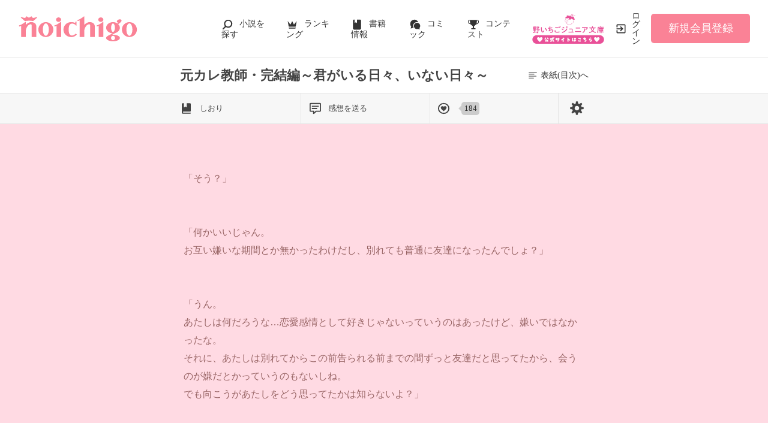

--- FILE ---
content_type: text/html; charset=UTF-8
request_url: https://www.no-ichigo.jp/book/n551475/73
body_size: 17089
content:
<!doctype html>
<html lang="ja">
<head>
<meta charset="utf-8">
<meta http-equiv="X-UA-Compatible" content="IE=edge">

<title>元カレ教師・完結編～君がいる日々、いない日々～(73/410) | 野いちご</title>
<meta name="viewport" content="width=device-width, initial-scale=1.0, minimum-scale=1.0, maximum-scale=1.0, user-scalable=no">
<meta name="description" content="元カレ教師・完結編～君がいる日々、いない日々～ 天宮 真珠/著 恋愛(キケン・ダーク・不良)「野いちご」は、無料の小説投稿サイトです。人気作は書籍化＆コミカライズ！">
<meta name="keywords" content="元カレ教師・完結編～君がいる日々、いない日々～,天宮 真珠,恋愛(キケン・ダーク・不良)">
<meta name="language" content="ja">
<link rel="apple-touch-icon-precomposed" href="https://www.no-ichigo.jp/assets/1.0.799/img/apple-touch-icon.png">
<link rel="shortcut icon" href="https://www.no-ichigo.jp/assets/1.0.799/img/favicon.ico">

<meta property="og:locale" content="ja_JP">
<meta property="og:title" content="元カレ教師・完結編～君がいる日々、いない日々～(73/410) | 野いちご">
<meta property="og:description" content="元カレ教師・完結編～君がいる日々、いない日々～ 天宮 真珠/著 恋愛(キケン・ダーク・不良)「野いちご」は、無料の小説投稿サイトです。人気作は書籍化＆コミカライズ！">
<meta property="og:image" content="https://www.no-ichigo.jp/img/member/130392/xivusisamh-thumb.jpg">
<meta property="og:url" content="https://www.no-ichigo.jp/book/n551475/73">
<meta name="twitter:card" content="summary">
<meta name="twitter:site" content="@noichigo_edit">
<meta name="twitter:title" content="元カレ教師・完結編～君がいる日々、いない日々～(73/410) | 野いちご">
<meta name="twitter:image" content="https://www.no-ichigo.jp/img/member/130392/xivusisamh-thumb.jpg">
<meta name="referrer" content="origin-when-cross-origin">
<link rel="canonical" href="https://www.no-ichigo.jp/book/n551475/73">

<link rel="prev" href="https://www.no-ichigo.jp/book/n551475/72">

<link rel="next" href="https://www.no-ichigo.jp/book/n551475/74">

<!-- Google Tag Manager -->
<script>(function(w,d,s,l,i){w[l]=w[l]||[];w[l].push({'gtm.start':
new Date().getTime(),event:'gtm.js'});var f=d.getElementsByTagName(s)[0],
j=d.createElement(s),dl=l!='dataLayer'?'&l='+l:'';j.async=true;j.src=
'https://www.googletagmanager.com/gtm.js?id='+i+dl+'&gtm_auth=VHhGhhKX_0Wlr08UgPj8zw&gtm_preview=env-2&gtm_cookies_win=x';f.parentNode.insertBefore(j,f);
})(window,document,'script','dataLayer','GTM-TP73CWS');</script>
<!-- End Google Tag Manager -->
<link href="https://fonts.googleapis.com/css?family=Noto+Serif+JP&display=swap" rel="stylesheet">


<link rel="preload" as="style" href="/build/assets/page_spa-D5L46Zuz.css" /><link rel="preload" as="style" href="/build/assets/reset-oX1ZgbRW.css" /><link rel="modulepreload" href="/build/ni/page_spa-KSgA166g.js" /><link rel="modulepreload" href="/build/book-C-jb-AOJ.js" /><link rel="modulepreload" href="/build/assets/vue3-CHWhtqFF.js" /><link rel="modulepreload" href="/build/assets/utils-Dhn6GQjo.js" /><link rel="modulepreload" href="/build/assets/constants-B8GFlbkZ.js" /><link rel="modulepreload" href="/build/assets/local-storage-manager-DeP9q_zA.js" /><link rel="modulepreload" href="/build/assets/book-history-7XNTvp1P.js" /><link rel="modulepreload" href="/build/assets/recommend-book-HqJseXg-.js" /><link rel="modulepreload" href="/build/assets/feeling-poll-BU9vUJ7F.js" /><link rel="modulepreload" href="/build/assets/vue.esm-bundler-DaFNBbUr.js" /><link rel="modulepreload" href="/build/assets/_plugin-vue_export-helper-DlAUqK2U.js" /><link rel="modulepreload" href="/build/assets/gtm-CLavqUxb.js" /><link rel="modulepreload" href="/build/assets/toastr-DxCYKGsd.js" /><link rel="modulepreload" href="/build/assets/encoding-japanese-BGtRPSts.js" /><link rel="modulepreload" href="/build/assets/jquery-4TQOUQeH.js" /><link rel="modulepreload" href="/build/assets/chartjs-plugin-datalabels.esm-Dqe11aHD.js" /><link rel="modulepreload" href="/build/favorite-author-register-C3XLVYD2.js" /><link rel="stylesheet" href="/build/assets/page_spa-D5L46Zuz.css" /><link rel="stylesheet" href="/build/assets/reset-oX1ZgbRW.css" /><script type="module" src="/build/ni/page_spa-KSgA166g.js"></script><script type="module" src="/build/book-C-jb-AOJ.js"></script><script type="module" src="/build/favorite-author-register-C3XLVYD2.js"></script>
<script type='application/javascript' src='//anymind360.com/js/4555/ats.js'></script>
<script async src="https://pagead2.googlesyndication.com/pagead/js/adsbygoogle.js?client=ca-pub-3500150353809532"
     crossorigin="anonymous"></script>

</head>

<body class="pc-web">
<!-- Google Tag Manager (noscript) -->
<noscript><iframe src="https://www.googletagmanager.com/ns.html?id=GTM-TP73CWS&gtm_auth=VHhGhhKX_0Wlr08UgPj8zw&gtm_preview=env-2&gtm_cookies_win=x"
height="0" width="0" style="display:none;visibility:hidden"></iframe></noscript>
<!-- End Google Tag Manager (noscript) -->

<div id="fb-root"></div>
<script async defer src="https://connect.facebook.net/ja_JP/sdk.js#xfbml=1&version=v6.0"></script>






<div class="wrapper init">
        <!-- NOICHIGO HEADER START -->
<header id="header">
    <div class="headerLogo">
        
        <h1>
            <a href="https://www.no-ichigo.jp"><img src="https://www.no-ichigo.jp/assets/1.0.799/img/logo.svg" alt="元カレ教師・完結編～君がいる日々、いない日々～(73/410) | 野いちご"></a>
        </h1>
    </div>
    <div class="headerBtn"><span></span><span></span><span></span>
        <p>メニュー</p>
    </div>

    <nav class="headerNav">
        <div class="navListA">
            <ul>
                <li class="icn_search"><a href="https://www.no-ichigo.jp/search">小説を探す</a></li>
                <li class="icn_crown"><a href="https://www.no-ichigo.jp/ranking">ランキング</a></li>
                <li class="icn_bookshelf"><a href="https://www.no-ichigo.jp/reader/history">履歴本棚</a></li>
                <li class="icn_book"><a href="https://www.no-ichigo.jp/bookstore">書籍情報</a></li>
                <li class="icn_comic"><a href="https://www.no-ichigo.jp/comic">コミック</a></li>
                <li class="icn_trophy"><a href="https://www.no-ichigo.jp/contest">コンテスト</a></li>
            </ul>
        </div>
                                    <div class="navSignup"><a href="https://www.no-ichigo.jp/signup">新規会員登録</a></div>
                
                    
        <div class="navListB">
            <ul>
                <li><span class="acd">探す</span>
                    <ul><li><a href="https://www.no-ichigo.jp/search">小説を探す</a></li>
<li><a href="https://www.no-ichigo.jp/finished">新着完結</a></li>
<li><a href="https://www.no-ichigo.jp/review">新着レビュー</a></li>
<li><a href="https://www.no-ichigo.jp/updated">新着更新</a></li>
<li><a href="https://www.no-ichigo.jp/book">ジャンル別小説一覧</a></li>
<li><a href="https://www.no-ichigo.jp/bookstore/music-collabo">音楽コラボ小説</a></li>
<li><a href="https://www.no-ichigo.jp/bbs">コミュニティ</a></li>
</ul>
                </li>
                <li><span class="acd">ランキング</span>
                    <ul><li><a href="https://www.no-ichigo.jp/ranking">総合/殿堂</a></li>
                            <li><a href="https://www.no-ichigo.jp/love/ranking">恋愛</a></li>
                <li><a href="https://www.no-ichigo.jp/love/ranking/dark">恋愛（キケン・ダーク・不良）</a></li>
                <li><a href="https://www.no-ichigo.jp/love/ranking/r-harem">恋愛（逆ハー）</a></li>
                <li><a href="https://www.no-ichigo.jp/love/ranking/school">恋愛（学園）</a></li>
                <li><a href="https://www.no-ichigo.jp/friend/ranking">青春・友情</a></li>
                <li><a href="https://www.no-ichigo.jp/nonfic/ranking">ノンフィクション・実話</a></li>
                <li><a href="https://www.no-ichigo.jp/mystery/ranking">ミステリー・サスペンス</a></li>
                <li><a href="https://www.no-ichigo.jp/horror/ranking">ホラー・オカルト</a></li>
                <li><a href="https://www.no-ichigo.jp/fantasy/ranking">ファンタジー</a></li>
                <li><a href="https://www.no-ichigo.jp/history/ranking">歴史・時代</a></li>
                <li><a href="https://www.no-ichigo.jp/comedy/ranking">コメディ</a></li>
                <li><a href="https://www.no-ichigo.jp/fairy/ranking">絵本・童話</a></li>
                <li><a href="https://www.no-ichigo.jp/essay/ranking">実用・エッセイ</a></li>
                <li><a href="https://www.no-ichigo.jp/poetry/ranking">詩・短歌・俳句・川柳</a></li>
                <li><a href="https://www.no-ichigo.jp/other/ranking">その他</a></li>
    </ul>
                </li>
                <li><span class="acd">書籍発売情報</span>
                    <ul><li><a href="https://www.no-ichigo.jp/bookstore">発売中の本を探す</a></li>
<li><a href="https://www.no-ichigo.jp/bookstore/schedule">発売予定一覧</a></li>
<li><a href="https://www.no-ichigo.jp/bookstore/writer">書籍化作家一覧</a></li>
</ul>
                </li>
                <li><span class="acd">コミック</span>
                    <ul><li><a href="https://www.no-ichigo.jp/comic/noicomi">noicomi</a></li>
</ul>
                </li>
                <li><span class="acd">メディア</span>
                    <ul><li><a href="https://www.no-ichigo.jp/article?tag_name=%E6%98%A0%E7%94%BB%E5%8C%96">映画化された作品情報</a></li></ul>
                </li>
                <li><span class="acd">コンテスト</span>
                    <ul><li><a href="https://www.no-ichigo.jp/contest">コンテスト一覧</a></li>
<li>
    <a href="https://www.no-ichigo.jp/contest/noichigo-contest10">第10回野いちご大賞</a>
</li>
<li>
    <a href="https://www.no-ichigo.jp/contest/episode1/02/noichigo">スターツ出版小説投稿サイト合同企画「第2回1話だけ大賞」野いちご会場</a>
</li>
<li>
    <a href="https://www.no-ichigo.jp/contest/noicomi/noichigo/scenario09">第9回noicomiマンガシナリオ大賞【野いちご】</a>
</li>
</ul>
                </li>
                <li><span class="acd">特集・オススメ</span>
                    <ul><li><a href="https://www.no-ichigo.jp/special/backnumber/backnumber.php">特集バックナンバー</a></li>
<li><a href="https://www.no-ichigo.jp/recommend">オススメバックナンバー</a></li></ul>
                </li>
                <li><span class="acd">公式アプリ</span>
                    <ul><li><a href="https://apps.apple.com/jp/app/id616583799" target="_blank">iOS版アプリ</a></li>
<li><a href="https://play.google.com/store/apps/details?id=jp.starts_pub.noichigo.ad" target="_blank">Android版アプリ</a></li></ul>
                </li>
                <li><span class="acd">公式アカウント</span>
                    <ul><li><a href="https://twitter.com/noichigo_edit" target="_blank">X（Twitter）</a></li>
<li><a href="https://www.youtube.com/channel/UCeu6uL-6vrqCkF9xQ3ISm3g" target="_blank">YouTube</a></li>
<li><a href="https://line.me/R/ti/p/%40wdl1414j" target="_blank">LINE</a></li></ul>
                </li>
                <li><span class="acd">規約・ヘルプ</span>
                    <ul><li><a href="https://www.no-ichigo.jp/kiyaku.spn.php">利用規約</a></li>
<li><a href="https://www.no-ichigo.jp/guideline.spn.php">作品投稿ガイドライン</a></li>
<li><a href="https://www.no-ichigo.jp/poli0711.spn.php">作品掲載ポリシー</a></li>
<li><a href="https://www.no-ichigo.jp/article/legal/terms/bbs">掲示板投稿規約</a></li>
<li><a href="https://starts-pub.jp/privacy_policy" target="_blank">プライバシーポリシー</a></li>
<li><a href="https://www.no-ichigo.jp/faq/faq2_spn_index.php">著作権について</a></li>
<li><a href="https://www.no-ichigo.jp/help">ヘルプ</a></li>
<li><a href="https://starts-pub.jp" target="_blank">企業情報</a></li>
</ul>
                </li>
                <li><span class="acd">関連サイト</span>
                    <ul><li><a href="https://www.no-ichigo.jp/junior" target="_blank">野いちごジュニア文庫公式サイト</a></li>
<li><a href="https://www.berrys-cafe.jp" target="_blank">女性に人気の小説を読むなら&nbsp;ベリーズカフェ</a></li>
<li><a href="https://novema.jp" target="_blank">小説サイト&nbsp;ノベマ！</a></li>
</ul>
                </li>
            </ul>
        </div>
    </nav>
            <div class="headerMenu">
            <div class="headerTool">
                <ul>
                    <li class="headerJunior">
                        <a href="https://www.no-ichigo.jp/junior" target="_blank">
                            <img src="https://www.no-ichigo.jp/assets/1.0.799/img/btn_to-junior.png" width="120" height="50" alt="野いちごジュニア文庫はこちら">
                            <span>ジュニア文庫</span>
                        </a>
                    </li>
                                            <li class="headerLogin"><a href="https://www.no-ichigo.jp/login">ログイン</a></li>
                    
                </ul>
            </div>
                            <div class="headerSignup"><a href="https://www.no-ichigo.jp/signup">新規会員登録</a></div>
                    </div>
    </header>

<!-- NOICHIGO HEADER END -->
    <div class="readBookDetail">
    <div class="detail">
        <div class="logo">
            <a href="https://www.no-ichigo.jp"><img src="https://www.no-ichigo.jp/assets/1.0.799/img/logo_s.png" width="80" height="80" alt="野いちご"></a>
        </div>
        <div class="title">
            <h1>元カレ教師・完結編～君がいる日々、いない日々～</h1>
        </div>
        <div class="back">
            <a href="https://www.no-ichigo.jp/book/n551475"><span>表紙(目次)へ</span></a>
        </div>
    </div>
    <div class="book_edit">
        <div>
            <a id="modal-bookmark" href="#" :class="{ already: has_bookmark }" @click.stop.prevent="showModal('bookmark')">
                しおり
            </a>
            <a id="modal-booknote" href="#" @click.stop.prevent="showModal('booknote')">感想を送る</a>
                        <a id="likeBtn" :href="can_good_poll ? '#' : undefined" :class="{ already: !can_good_poll }" @click.stop.prevent="goodPoll()">
                <span class="like" v-cloak>{{ good_count.toLocaleString() }}</span>
            </a>
                        <a id="modal-booksetting" href="#" @click.stop.prevent="showModal('setting')">
                <img src="https://www.no-ichigo.jp/assets/1.0.799/img/svg/book/setting.svg" width="32" height="32" alt="設定">
            </a>
        </div>
    </div>
</div>
                <div id="breadcrumb" class="breadcrumb">
    <ol id="breadcrumb_inner" itemscope itemtype="http://schema.org/BreadcrumbList">
        <li itemprop="itemListElement" itemscope itemtype="http://schema.org/ListItem">
                <a itemprop="item" href="https://www.no-ichigo.jp">
            <span itemprop="name">トップ</span>
        </a>
                <meta itemprop="position" content="1">
    </li>
        <li itemprop="itemListElement" itemscope itemtype="http://schema.org/ListItem">
                <a itemprop="item" href="https://www.no-ichigo.jp/love">
            <span itemprop="name">恋愛小説一覧</span>
        </a>
                <meta itemprop="position" content="2">
    </li>
        <li itemprop="itemListElement" itemscope itemtype="http://schema.org/ListItem">
                <a itemprop="item" href="https://www.no-ichigo.jp/book/n551475">
            <span itemprop="name">元カレ教師・完結編～君がいる日々、いない日々～</span>
        </a>
                <meta itemprop="position" content="3">
    </li>
        <li itemprop="itemListElement" itemscope itemtype="http://schema.org/ListItem">
                <a itemprop="item" href="https://www.no-ichigo.jp/book/n551475/73">
            <span itemprop="name">73ページ</span>
        </a>
                <meta itemprop="position" content="4">
    </li>
        </ol>
</div>

        <div class="bookBody">
    <section class="bookContent">
        <article class="page bookText">
            <aside>
                <p>73 / 410</p>
                <div class="chapterName">
                                        <p class="section">家出したお嬢様</p>                </div>
            </aside>
            <div><br />
<br />
「ただいま～」<br />
<br />
<br />
帰りの挨拶をしても、あたしが放つ音以外何も聞こえない。<br />
<br />
<br />
当たり前だ。<br />
<br />
<br />
お姉ちゃんは仕事で帰って来ないし、お母さんは近所のおばちゃん達と福引きで当てた温泉旅行行ってる。<br />
<br />
<br />
お父さんも出張だ。<br />
<br />
<br />
おかげで今日は一人だ。<br />
<br />
<br />
あたしはヒールを脱ぎ、自室に向かう。<br />
<br />
<br />
鞄を椅子に置き、ベッドに座り込んだ。<br />
<br />
<br />
久しぶりに肉体労働を思いっ切りした体はなかなか疲れていて、お腹も空いていた。<br />
<br />
<br />
晩御飯、何しようかな。<br />
<br />
<br />
そんな事を考えてる矢先だった。<br />
<br />
<br />
突然、大きな音がしたのだ。<br />
<br />
<br />
あたしは原因である携帯電話を鞄から取り出した。<br />
<br />
<br />
</div>
        </article>
    </section>
    <div id="page-loading" class="pageLoading" style="display:none;z-index:2000">
        <h1>
            <span>元カレ教師・完結編～君がいる日々、いない日々～</span>
            <p>を読み込んでいます</p>
        </h1>
        <div><span class="spinner"></span></div>
    </div>
    <script type="text/javascript">
    setTimeout(function(){
        document.getElementById('page-loading').style.display = 'block';
    }, 10);
    </script>
</div>
</div>


<div id="wrapper" class="wrapper" data-ctxt="{&quot;site_id&quot;:&quot;ni&quot;,&quot;book_id&quot;:551475,&quot;title&quot;:&quot;\u5143\u30ab\u30ec\u6559\u5e2b\u30fb\u5b8c\u7d50\u7de8\uff5e\u541b\u304c\u3044\u308b\u65e5\u3005\u3001\u3044\u306a\u3044\u65e5\u3005\uff5e&quot;,&quot;nb_pages&quot;:410,&quot;finished&quot;:true,&quot;good_count&quot;:184,&quot;can_good_poll&quot;:true,&quot;logged_in&quot;:false,&quot;has_bookmark&quot;:false,&quot;csrf_token&quot;:&quot;2apN5QfyN5w4jbVEzXkMM4BdWeP04EdhG1no7p5X&quot;,&quot;colors&quot;:&quot;FFDAE3,996666,66cccc,66cccc&quot;}" v-cloak>
    <router-view v-slot="{ Component }">
        <component :is="Component">
           <template #header-menu>
                   <!-- NOICHIGO HEADER START -->
<header id="header">
    <div class="headerLogo">
        
        <h1>
            <a href="https://www.no-ichigo.jp"><img src="https://www.no-ichigo.jp/assets/1.0.799/img/logo.svg" alt="元カレ教師・完結編～君がいる日々、いない日々～(73/410) | 野いちご"></a>
        </h1>
    </div>
    <div class="headerBtn"><span></span><span></span><span></span>
        <p>メニュー</p>
    </div>

    <nav class="headerNav">
        <div class="navListA">
            <ul>
                <li class="icn_search"><a href="https://www.no-ichigo.jp/search">小説を探す</a></li>
                <li class="icn_crown"><a href="https://www.no-ichigo.jp/ranking">ランキング</a></li>
                <li class="icn_bookshelf"><a href="https://www.no-ichigo.jp/reader/history">履歴本棚</a></li>
                <li class="icn_book"><a href="https://www.no-ichigo.jp/bookstore">書籍情報</a></li>
                <li class="icn_comic"><a href="https://www.no-ichigo.jp/comic">コミック</a></li>
                <li class="icn_trophy"><a href="https://www.no-ichigo.jp/contest">コンテスト</a></li>
            </ul>
        </div>
                                    <div class="navSignup"><a href="https://www.no-ichigo.jp/signup">新規会員登録</a></div>
                
                    
        <div class="navListB">
            <ul>
                <li><span class="acd">探す</span>
                    <ul><li><a href="https://www.no-ichigo.jp/search">小説を探す</a></li>
<li><a href="https://www.no-ichigo.jp/finished">新着完結</a></li>
<li><a href="https://www.no-ichigo.jp/review">新着レビュー</a></li>
<li><a href="https://www.no-ichigo.jp/updated">新着更新</a></li>
<li><a href="https://www.no-ichigo.jp/book">ジャンル別小説一覧</a></li>
<li><a href="https://www.no-ichigo.jp/bookstore/music-collabo">音楽コラボ小説</a></li>
<li><a href="https://www.no-ichigo.jp/bbs">コミュニティ</a></li>
</ul>
                </li>
                <li><span class="acd">ランキング</span>
                    <ul><li><a href="https://www.no-ichigo.jp/ranking">総合/殿堂</a></li>
                            <li><a href="https://www.no-ichigo.jp/love/ranking">恋愛</a></li>
                <li><a href="https://www.no-ichigo.jp/love/ranking/dark">恋愛（キケン・ダーク・不良）</a></li>
                <li><a href="https://www.no-ichigo.jp/love/ranking/r-harem">恋愛（逆ハー）</a></li>
                <li><a href="https://www.no-ichigo.jp/love/ranking/school">恋愛（学園）</a></li>
                <li><a href="https://www.no-ichigo.jp/friend/ranking">青春・友情</a></li>
                <li><a href="https://www.no-ichigo.jp/nonfic/ranking">ノンフィクション・実話</a></li>
                <li><a href="https://www.no-ichigo.jp/mystery/ranking">ミステリー・サスペンス</a></li>
                <li><a href="https://www.no-ichigo.jp/horror/ranking">ホラー・オカルト</a></li>
                <li><a href="https://www.no-ichigo.jp/fantasy/ranking">ファンタジー</a></li>
                <li><a href="https://www.no-ichigo.jp/history/ranking">歴史・時代</a></li>
                <li><a href="https://www.no-ichigo.jp/comedy/ranking">コメディ</a></li>
                <li><a href="https://www.no-ichigo.jp/fairy/ranking">絵本・童話</a></li>
                <li><a href="https://www.no-ichigo.jp/essay/ranking">実用・エッセイ</a></li>
                <li><a href="https://www.no-ichigo.jp/poetry/ranking">詩・短歌・俳句・川柳</a></li>
                <li><a href="https://www.no-ichigo.jp/other/ranking">その他</a></li>
    </ul>
                </li>
                <li><span class="acd">書籍発売情報</span>
                    <ul><li><a href="https://www.no-ichigo.jp/bookstore">発売中の本を探す</a></li>
<li><a href="https://www.no-ichigo.jp/bookstore/schedule">発売予定一覧</a></li>
<li><a href="https://www.no-ichigo.jp/bookstore/writer">書籍化作家一覧</a></li>
</ul>
                </li>
                <li><span class="acd">コミック</span>
                    <ul><li><a href="https://www.no-ichigo.jp/comic/noicomi">noicomi</a></li>
</ul>
                </li>
                <li><span class="acd">メディア</span>
                    <ul><li><a href="https://www.no-ichigo.jp/article?tag_name=%E6%98%A0%E7%94%BB%E5%8C%96">映画化された作品情報</a></li></ul>
                </li>
                <li><span class="acd">コンテスト</span>
                    <ul><li><a href="https://www.no-ichigo.jp/contest">コンテスト一覧</a></li>
<li>
    <a href="https://www.no-ichigo.jp/contest/noichigo-contest10">第10回野いちご大賞</a>
</li>
<li>
    <a href="https://www.no-ichigo.jp/contest/episode1/02/noichigo">スターツ出版小説投稿サイト合同企画「第2回1話だけ大賞」野いちご会場</a>
</li>
<li>
    <a href="https://www.no-ichigo.jp/contest/noicomi/noichigo/scenario09">第9回noicomiマンガシナリオ大賞【野いちご】</a>
</li>
</ul>
                </li>
                <li><span class="acd">特集・オススメ</span>
                    <ul><li><a href="https://www.no-ichigo.jp/special/backnumber/backnumber.php">特集バックナンバー</a></li>
<li><a href="https://www.no-ichigo.jp/recommend">オススメバックナンバー</a></li></ul>
                </li>
                <li><span class="acd">公式アプリ</span>
                    <ul><li><a href="https://apps.apple.com/jp/app/id616583799" target="_blank">iOS版アプリ</a></li>
<li><a href="https://play.google.com/store/apps/details?id=jp.starts_pub.noichigo.ad" target="_blank">Android版アプリ</a></li></ul>
                </li>
                <li><span class="acd">公式アカウント</span>
                    <ul><li><a href="https://twitter.com/noichigo_edit" target="_blank">X（Twitter）</a></li>
<li><a href="https://www.youtube.com/channel/UCeu6uL-6vrqCkF9xQ3ISm3g" target="_blank">YouTube</a></li>
<li><a href="https://line.me/R/ti/p/%40wdl1414j" target="_blank">LINE</a></li></ul>
                </li>
                <li><span class="acd">規約・ヘルプ</span>
                    <ul><li><a href="https://www.no-ichigo.jp/kiyaku.spn.php">利用規約</a></li>
<li><a href="https://www.no-ichigo.jp/guideline.spn.php">作品投稿ガイドライン</a></li>
<li><a href="https://www.no-ichigo.jp/poli0711.spn.php">作品掲載ポリシー</a></li>
<li><a href="https://www.no-ichigo.jp/article/legal/terms/bbs">掲示板投稿規約</a></li>
<li><a href="https://starts-pub.jp/privacy_policy" target="_blank">プライバシーポリシー</a></li>
<li><a href="https://www.no-ichigo.jp/faq/faq2_spn_index.php">著作権について</a></li>
<li><a href="https://www.no-ichigo.jp/help">ヘルプ</a></li>
<li><a href="https://starts-pub.jp" target="_blank">企業情報</a></li>
</ul>
                </li>
                <li><span class="acd">関連サイト</span>
                    <ul><li><a href="https://www.no-ichigo.jp/junior" target="_blank">野いちごジュニア文庫公式サイト</a></li>
<li><a href="https://www.berrys-cafe.jp" target="_blank">女性に人気の小説を読むなら&nbsp;ベリーズカフェ</a></li>
<li><a href="https://novema.jp" target="_blank">小説サイト&nbsp;ノベマ！</a></li>
</ul>
                </li>
            </ul>
        </div>
    </nav>
            <div class="headerMenu">
            <div class="headerTool">
                <ul>
                    <li class="headerJunior">
                        <a href="https://www.no-ichigo.jp/junior" target="_blank">
                            <img src="https://www.no-ichigo.jp/assets/1.0.799/img/btn_to-junior.png" width="120" height="50" alt="野いちごジュニア文庫はこちら">
                            <span>ジュニア文庫</span>
                        </a>
                    </li>
                                            <li class="headerLogin"><a href="https://www.no-ichigo.jp/login">ログイン</a></li>
                    
                </ul>
            </div>
                            <div class="headerSignup"><a href="https://www.no-ichigo.jp/signup">新規会員登録</a></div>
                    </div>
    </header>

<!-- NOICHIGO HEADER END -->
    <div class="readBookDetail">
    <div class="detail">
        <div class="logo">
            <a href="https://www.no-ichigo.jp"><img src="https://www.no-ichigo.jp/assets/1.0.799/img/logo_s.png" width="80" height="80" alt="野いちご"></a>
        </div>
        <div class="title">
            <h1>元カレ教師・完結編～君がいる日々、いない日々～</h1>
        </div>
        <div class="back">
            <a href="https://www.no-ichigo.jp/book/n551475"><span>表紙(目次)へ</span></a>
        </div>
    </div>
    <div class="book_edit">
        <div>
            <a id="modal-bookmark" href="#" :class="{ already: has_bookmark }" @click.stop.prevent="showModal('bookmark')">
                しおり
            </a>
            <a id="modal-booknote" href="#" @click.stop.prevent="showModal('booknote')">感想を送る</a>
                        <a id="likeBtn" :href="can_good_poll ? '#' : undefined" :class="{ already: !can_good_poll }" @click.stop.prevent="goodPoll()">
                <span class="like" v-cloak>{{ good_count.toLocaleString() }}</span>
            </a>
                        <a id="modal-booksetting" href="#" @click.stop.prevent="showModal('setting')">
                <img src="https://www.no-ichigo.jp/assets/1.0.799/img/svg/book/setting.svg" width="32" height="32" alt="設定">
            </a>
        </div>
    </div>
</div>
           </template>
           
           <template #first-page-header>
                
                           </template>
           <template #last-page-footer>
                   <div class="evaluate excludeCompleteModal">
    <div>
    <h2 class="icn_star">作品を評価しよう！</h2>
    <ul class="bookToolList">
        <li><a class="good-poll-register btnBookLikeOn" data-url="https://www.no-ichigo.jp/web-api/book/n551475/good/poll"><span class="text">この作品にいいね！する</span></a><span class="like">184</span>
    </li>
    </ul>
    <div class="clm-2">
        
        <div>
            <div>
                                    <a href="javascript:void(0);" id="footerReviewBtn" class="btnStyle03" data-track-label="レビュー-書く">レビューは<br class="BrSp">まだ書けません</a>
                            </div>
            <ul>
                <li>
                    <a href="https://www.no-ichigo.jp/book/n551475/review" data-track-label="レビュー-見る" >
                        レビューを見る
                                                    <span>4</span>
                                            </a>
                </li>
                <li>
                    <a href="https://www.no-ichigo.jp/help/n100">レビューを書くには</a>
                </li>
            </ul>
        </div>
        
        <div>
            <div>
                                    <a class="btnStyle01" href="https://www.no-ichigo.jp/book/n551475/note#write" data-track-label="感想-書く">
                        感想を送る
                    </a>
                            </div>
                            <ul>
                    <li>
                        <a href="https://www.no-ichigo.jp/book/n551475/note" data-track-label="感想-見る">
                            感想を見る
                                                            <span>75</span>
                                                    </a>
                    </li>
                </ul>
                    </div>
    </div>
</div>
    <div class="bookPoll">
    <h2 class="icn_poll">ひとこと感想を投票しよう！</h2>
        
        <section id="feelingGraph" class="section hide">
                        <div class="pollThanks">
                <p id="polledLabels">あなたはこの作品を・・・<br>
                                    </p>と評価しました。
            </div>
                        <div class="bookPoll">
                <div class="num">すべての感想数：<em id="totalPolledNum">271</em></div>
                <div class="graph">
                    <canvas id="myChartPage"></canvas>
                </div>
            </div>
        </section>

        
                <section id="feelingForm" class="section ">
            <p class="alignC">この作品の感想を3つまで選択できます。</p>
            <ul class="selectFeelingPoll">
                                    <li><label><input name="poll[]" type="checkbox" value="1">泣ける</label></li>
                                    <li><label><input name="poll[]" type="checkbox" value="2">切ない</label></li>
                                    <li><label><input name="poll[]" type="checkbox" value="3">感動!</label></li>
                                    <li><label><input name="poll[]" type="checkbox" value="4">ドキドキ</label></li>
                                    <li><label><input name="poll[]" type="checkbox" value="5">胸キュン</label></li>
                                    <li><label><input name="poll[]" type="checkbox" value="6">おもしろい</label></li>
                                    <li><label><input name="poll[]" type="checkbox" value="7">ワクワクする</label></li>
                                    <li><label><input name="poll[]" type="checkbox" value="8">怖い</label></li>
                                    <li><label><input name="poll[]" type="checkbox" value="9">ほのぼの</label></li>
                                    <li><label><input name="poll[]" type="checkbox" value="10">スカッとする</label></li>
                                    <li><label><input name="poll[]" type="checkbox" value="11">元気が出る</label></li>
                                    <li><label><input name="poll[]" type="checkbox" value="12">夢いっぱい</label></li>
                                    <li><label><input name="poll[]" type="checkbox" value="13">不思議な気分</label></li>
                                    <li><label><input name="poll[]" type="checkbox" value="14">ためになる</label></li>
                                    <li><label><input name="poll[]" type="checkbox" value="15">ビックリ</label></li>
                            </ul>
            <ul class="bookBtnList excludeCompleteModal">
                <li id="poll_err_msg" class="error hide">処理中にエラーが発生したためひとこと感想を投票できません。</li>
                <li><a class="btnPoll"
                       href="javascript:void(0);//book_id=551475"
                       data-ajax-url="https://www.no-ichigo.jp/book/n551475/poll"
                       data-token="2apN5QfyN5w4jbVEzXkMM4BdWeP04EdhG1no7p5X"
                       data-track-label="ひとこと感想-投票する">投票する</a></li>
            </ul>
        </section>
        
        </div>
</div>



    <div class="bookKeywordList section">
        <h3>この作品のキーワード</h3>
        <ul class="keywordList">
                        <li>
                <a href="https://www.no-ichigo.jp/search/book?word=%E5%85%88%E7%94%9F" data-track-label="キーワード-1">
                    #先生
                </a>
            </li>
                    <li>
                <a href="https://www.no-ichigo.jp/search/book?word=%E6%95%99%E5%B8%AB" data-track-label="キーワード-2">
                    #教師
                </a>
            </li>
                    <li>
                <a href="https://www.no-ichigo.jp/search/book?word=%E6%95%99%E8%82%B2%E5%AE%9F%E7%BF%92" data-track-label="キーワード-3">
                    #教育実習
                </a>
            </li>
                    <li>
                <a href="https://www.no-ichigo.jp/search/book?word=%E5%86%8D%E4%BC%9A" data-track-label="キーワード-4">
                    #再会
                </a>
            </li>
                    <li>
                <a href="https://www.no-ichigo.jp/search/book?word=%E5%85%83%E3%82%AB%E3%83%AC" data-track-label="キーワード-5">
                    #元カレ
                </a>
            </li>
                    <li>
                <a href="https://www.no-ichigo.jp/search/book?word=%E5%AD%A6%E5%9C%92" data-track-label="キーワード-6">
                    #学園
                </a>
            </li>
                    <li>
                <a href="https://www.no-ichigo.jp/search/book?word=%E9%81%8E%E5%8E%BB" data-track-label="キーワード-7">
                    #過去
                </a>
            </li>
                    <li>
                <a href="https://www.no-ichigo.jp/search/book?word=%E8%A4%87%E9%9B%91" data-track-label="キーワード-8">
                    #複雑
                </a>
            </li>
                    <li>
                <a href="https://www.no-ichigo.jp/search/book?word=%E5%A4%A2" data-track-label="キーワード-9">
                    #夢
                </a>
            </li>
                    <li>
                <a href="https://www.no-ichigo.jp/search/book?word=%E5%B9%B4%E3%81%AE%E5%B7%AE" data-track-label="キーワード-10">
                    #年の差
                </a>
            </li>
                </ul>
    </div>

<div class="bookList section">
    <h3>この作家の他の作品</h3>
    
        <ul class="bookBtnList excludeCompleteModal">
                <li>
    <a
        href="javascript:void(0);//member_id=130392"
        class="favorite-author-register btnFollowOn btnStyle01 alignC"
        data-author-id="130392"
        data-replace-btn-txt="天宮 真珠さんをファン登録済み"
                    data-track-label="ファン-登録"
            data-replace-track-label="ファン-解除"
            >
        天宮 真珠さんのファンになる
    </a>
</li>

    </ul>
    <ul class="arwList01 alignR">
        <li>
            <a href="https://www.no-ichigo.jp/help/n29"
                data-track-label="ファン-ファンについて">
                ファンについて
            </a>
        </li>
    </ul>
    
                        <div class="clm">
    <div class="linkGroup">
        <div class="pic">
            <figure><img src="https://www.no-ichigo.jp/assets/1.0.799/img/book/genre1.png" alt="偽りの先生、幾千の涙"></figure>
                                </div>

        <div class="item">
           <div class="title">
                <a href="https://www.no-ichigo.jp/book/n1416629" data-track-label="作家の作品-作品-1">
                    偽りの先生、幾千の涙
                </a>
                                            </div>
                        <div class="name">
            <a class="innerLink" 
                href="https://www.no-ichigo.jp/member/n130392" 
                data-track-label="作家の作品-作家-1">
                天宮 真珠</a>／著
            </div>
            <p>総文字数/157,383</p>
            <p>
                <span class="tag genre_name txt_genre_val100">
                    恋愛(キケン・ダーク・不良)</span>294ページ
            </p>
            <div class="tool">
                <div class="like">4</div>
                <div class="gpEntry">
                                </div>
                                <div class="bookshelf excludeCompleteModal">
    <a
        href="javascript:void(0);//book_id=1416629"
        class="bookmark-register    ni "
        data-url="https://www.no-ichigo.jp/web-api/bookmark/save/n1416629" 
        data-track-label="作家の作品-本棚-1"    >
        <svg version="1.1" xmlns="http://www.w3.org/2000/svg" xmlns:xlink="http://www.w3.org/1999/xlink" width="25" height="25" viewBox="0 0 32 32" fill="#ffffff"><path d="M15,11.2c0,0-2.4-1.4-5.7-1.4c-2.2,0-4.7,1-4.7,1c-0.7,0.4-1.2,0.9-1.2,1.6v12.5c0,0.3,0.2,0.6,0.4,0.8C4.2,26,4.5,26,4.9,25.9c0,0,2.3-1,4.4-1c3.1,0,5.5,1.3,5.5,1.3c0.1,0,0.1,0,0.2,0s0.1-0.1,0.1-0.2V11.4C15.1,11.3,15.1,11.2,15,11.2z"/>
            <path d="M23.5,16.2c-3.1,0-5.6-2.4-5.8-5.5c-0.6,0.3-1,0.5-1,0.5c-0.1,0-0.1,0.1-0.1,0.2v14.7c0,0.1,0,0.1,0.1,0.2c0.1,0,0.1,0,0.2,0c0,0,2.4-1.3,5.5-1.3c2.2,0,4.4,1,4.4,1c0.3,0.1,0.7,0,0.9-0.1c0.3-0.2,0.4-0.5,0.4-0.8V13.8C27.2,15.3,25.4,16.2,23.5,16.2z"/><path d="M23.5,5.6c-2.7,0-4.8,2.2-4.8,4.8c0,2.7,2.2,4.8,4.8,4.8c2.7,0,4.8-2.2,4.8-4.8C28.3,7.7,26.2,5.6,23.5,5.6z M25.6,11.2h-1.3v1.3c0,0.4-0.3,0.8-0.8,0.8s-0.8-0.3-0.8-0.8v-1.3h-1.3c-0.4,0-0.8-0.3-0.8-0.8c0-0.4,0.3-0.8,0.8-0.8h1.3V8.3c0-0.4,0.3-0.8,0.8-0.8s0.8,0.3,0.8,0.8v1.3h1.3c0.4,0,0.8,0.3,0.8,0.8C26.4,10.8,26.1,11.2,25.6,11.2z"/>
        </svg>
    </a>

</div>

                
                            </div>
        </div>
        <a class="mainLink forSP" href="https://www.no-ichigo.jp/book/n1416629" data-track-label="作家の作品-作品-1"></a>
    </div>

    <ul class="keyword">
            <li>
            <a href="https://www.no-ichigo.jp/search/book?word=%E5%85%88%E7%94%9F" 
                data-track-label="作家の作品-キーワード-1">
                #先生
            </a>
        </li>
            <li>
            <a href="https://www.no-ichigo.jp/search/book?word=%E6%95%99%E5%B8%AB" 
                data-track-label="作家の作品-キーワード-1">
                #教師
            </a>
        </li>
            <li>
            <a href="https://www.no-ichigo.jp/search/book?word=%E5%98%98" 
                data-track-label="作家の作品-キーワード-1">
                #嘘
            </a>
        </li>
            <li>
            <a href="https://www.no-ichigo.jp/search/book?word=%E5%81%BD%E3%82%8A" 
                data-track-label="作家の作品-キーワード-1">
                #偽り
            </a>
        </li>
            <li>
            <a href="https://www.no-ichigo.jp/search/book?word=%E7%8C%AB%E8%A2%AB%E3%82%8A" 
                data-track-label="作家の作品-キーワード-1">
                #猫被り
            </a>
        </li>
            <li>
            <a href="https://www.no-ichigo.jp/search/book?word=%E9%AB%98%E6%A0%A1%E7%94%9F" 
                data-track-label="作家の作品-キーワード-1">
                #高校生
            </a>
        </li>
            <li>
            <a href="https://www.no-ichigo.jp/search/book?word=%E5%98%98%E3%81%A4%E3%81%8D" 
                data-track-label="作家の作品-キーワード-1">
                #嘘つき
            </a>
        </li>
            <li>
            <a href="https://www.no-ichigo.jp/search/book?word=%E5%B9%B4%E3%81%AE%E5%B7%AE" 
                data-track-label="作家の作品-キーワード-1">
                #年の差
            </a>
        </li>
            <li>
            <a href="https://www.no-ichigo.jp/search/book?word=%E5%BE%A9%E8%AE%90" 
                data-track-label="作家の作品-キーワード-1">
                #復讐
            </a>
        </li>
    
    </ul>

    <div class="bookCoverPre">
        <div class="relatedtitle">
            <span>表紙を見る</span>
            <span>表紙を閉じる</span>
        </div>
        <div class="relatedlist">
            <div class="defTxt alignL">
「それで、先生は何しにここまで来たんですか？」





「君に会いに来たって言っておこうかな。」




これは騙し合いの物語




私、榎本果穂(エノモト　カホ)が一人の先生と出会い




沢山騙して、沢山騙されて




信頼と愛情を覚えるまでを描いた




奇跡の物語




</div>
            <ul class="bookBtnList">
                <li><a href="https://www.no-ichigo.jp/book/n1416629" data-track-label="作家の作品-作品-1" class="btnBookRead">作品を読む</a></li>
            </ul>
        </div>
    </div>


    
</div>

                    <div class="clm">
    <div class="linkGroup">
        <div class="pic">
            <figure><img src="https://www.no-ichigo.jp/img/member/130392/lfcpn462bp-thumb.jpg" alt="元カレ教師"></figure>
                                </div>

        <div class="item">
           <div class="title">
                <a href="https://www.no-ichigo.jp/book/n269727" data-track-label="作家の作品-作品-2">
                    元カレ教師
                </a>
                <span class="icnEnd">完</span>                            </div>
                        <div class="name">
            <a class="innerLink" 
                href="https://www.no-ichigo.jp/member/n130392" 
                data-track-label="作家の作品-作家-2">
                天宮 真珠</a>／著
            </div>
            <p>総文字数/153,132</p>
            <p>
                <span class="tag genre_name txt_genre_val200">
                    青春・友情</span>513ページ
            </p>
            <div class="tool">
                <div class="like">438</div>
                <div class="gpEntry">
                                </div>
                                <div class="bookshelf excludeCompleteModal">
    <a
        href="javascript:void(0);//book_id=269727"
        class="bookmark-register    ni "
        data-url="https://www.no-ichigo.jp/web-api/bookmark/save/n269727" 
        data-track-label="作家の作品-本棚-2"    >
        <svg version="1.1" xmlns="http://www.w3.org/2000/svg" xmlns:xlink="http://www.w3.org/1999/xlink" width="25" height="25" viewBox="0 0 32 32" fill="#ffffff"><path d="M15,11.2c0,0-2.4-1.4-5.7-1.4c-2.2,0-4.7,1-4.7,1c-0.7,0.4-1.2,0.9-1.2,1.6v12.5c0,0.3,0.2,0.6,0.4,0.8C4.2,26,4.5,26,4.9,25.9c0,0,2.3-1,4.4-1c3.1,0,5.5,1.3,5.5,1.3c0.1,0,0.1,0,0.2,0s0.1-0.1,0.1-0.2V11.4C15.1,11.3,15.1,11.2,15,11.2z"/>
            <path d="M23.5,16.2c-3.1,0-5.6-2.4-5.8-5.5c-0.6,0.3-1,0.5-1,0.5c-0.1,0-0.1,0.1-0.1,0.2v14.7c0,0.1,0,0.1,0.1,0.2c0.1,0,0.1,0,0.2,0c0,0,2.4-1.3,5.5-1.3c2.2,0,4.4,1,4.4,1c0.3,0.1,0.7,0,0.9-0.1c0.3-0.2,0.4-0.5,0.4-0.8V13.8C27.2,15.3,25.4,16.2,23.5,16.2z"/><path d="M23.5,5.6c-2.7,0-4.8,2.2-4.8,4.8c0,2.7,2.2,4.8,4.8,4.8c2.7,0,4.8-2.2,4.8-4.8C28.3,7.7,26.2,5.6,23.5,5.6z M25.6,11.2h-1.3v1.3c0,0.4-0.3,0.8-0.8,0.8s-0.8-0.3-0.8-0.8v-1.3h-1.3c-0.4,0-0.8-0.3-0.8-0.8c0-0.4,0.3-0.8,0.8-0.8h1.3V8.3c0-0.4,0.3-0.8,0.8-0.8s0.8,0.3,0.8,0.8v1.3h1.3c0.4,0,0.8,0.3,0.8,0.8C26.4,10.8,26.1,11.2,25.6,11.2z"/>
        </svg>
    </a>

</div>

                
                            </div>
        </div>
        <a class="mainLink forSP" href="https://www.no-ichigo.jp/book/n269727" data-track-label="作家の作品-作品-2"></a>
    </div>

    <ul class="keyword">
            <li>
            <a href="https://www.no-ichigo.jp/search/book?word=%E7%A6%81%E6%96%AD" 
                data-track-label="作家の作品-キーワード-2">
                #禁断
            </a>
        </li>
            <li>
            <a href="https://www.no-ichigo.jp/search/book?word=%E5%85%88%E7%94%9F" 
                data-track-label="作家の作品-キーワード-2">
                #先生
            </a>
        </li>
            <li>
            <a href="https://www.no-ichigo.jp/search/book?word=%E5%AD%A6%E5%9C%92" 
                data-track-label="作家の作品-キーワード-2">
                #学園
            </a>
        </li>
            <li>
            <a href="https://www.no-ichigo.jp/search/book?word=%E6%95%99%E5%B8%AB" 
                data-track-label="作家の作品-キーワード-2">
                #教師
            </a>
        </li>
            <li>
            <a href="https://www.no-ichigo.jp/search/book?word=%E5%85%83%E3%82%AB%E3%83%AC" 
                data-track-label="作家の作品-キーワード-2">
                #元カレ
            </a>
        </li>
            <li>
            <a href="https://www.no-ichigo.jp/search/book?word=%E5%8F%8B%E6%83%85" 
                data-track-label="作家の作品-キーワード-2">
                #友情
            </a>
        </li>
            <li>
            <a href="https://www.no-ichigo.jp/search/book?word=%E9%87%8E%E3%81%84%E3%81%A1%E3%81%94%E5%A4%A7%E8%B3%9E" 
                data-track-label="作家の作品-キーワード-2">
                #野いちご大賞
            </a>
        </li>
            <li>
            <a href="https://www.no-ichigo.jp/search/book?word=%E5%B9%B4%E3%81%AE%E5%B7%AE" 
                data-track-label="作家の作品-キーワード-2">
                #年の差
            </a>
        </li>
            <li>
            <a href="https://www.no-ichigo.jp/search/book?word=%E9%AB%98%E6%A0%A1%E7%94%9F" 
                data-track-label="作家の作品-キーワード-2">
                #高校生
            </a>
        </li>
            <li>
            <a href="https://www.no-ichigo.jp/search/book?word=%E7%A7%98%E5%AF%86" 
                data-track-label="作家の作品-キーワード-2">
                #秘密
            </a>
        </li>
    
    </ul>

    <div class="bookCoverPre">
        <div class="relatedtitle">
            <span>表紙を見る</span>
            <span>表紙を閉じる</span>
        </div>
        <div class="relatedlist">
            <div class="defTxt alignL">３年前


彼はあたしの目の前からいなくなった


でも今は


私の目の前にいる 


目の前の教卓に


教師として



.&#039;+&#039;..&#039;*&#039;..&#039;+&#039;..&#039;*&#039;.


野いちご総合 最高１位


☆PV3100万突破☆
★読者様5000人超え★


続編「元カレ教師～君がいた日々、いない日々」
番外編「元カレ教師～君と出会った物語」
も宜しくお願いします
(^ω^)(^ω^)


夢栄様
トンビ様
かみなり様
ちびりえ様
小山直様
あやなつ様
YuUHi様
和華様
琥珀様
あったん様
切り餅様
愛乃かたまり様
れお様
千早都様
yuA様

レビューありがとうございます
⊂二二(^ω^)二二つ
</div>
            <ul class="bookBtnList">
                <li><a href="https://www.no-ichigo.jp/book/n269727" data-track-label="作家の作品-作品-2" class="btnBookRead">作品を読む</a></li>
            </ul>
        </div>
    </div>


    
</div>

                    <div class="clm">
    <div class="linkGroup">
        <div class="pic">
            <figure><img src="https://www.no-ichigo.jp/img/member/130392/amy03ywlpf-thumb.jpg" alt="元カレ教師～君と出会った物語～"></figure>
                                </div>

        <div class="item">
           <div class="title">
                <a href="https://www.no-ichigo.jp/book/n962733" data-track-label="作家の作品-作品-3">
                    元カレ教師～君と出会った物語～
                </a>
                <span class="icnEnd">完</span>                            </div>
                        <div class="name">
            <a class="innerLink" 
                href="https://www.no-ichigo.jp/member/n130392" 
                data-track-label="作家の作品-作家-3">
                天宮 真珠</a>／著
            </div>
            <p>総文字数/27,782</p>
            <p>
                <span class="tag genre_name txt_genre_val9900">
                    その他</span>44ページ
            </p>
            <div class="tool">
                <div class="like">80</div>
                <div class="gpEntry">
                                </div>
                                <div class="bookshelf excludeCompleteModal">
    <a
        href="javascript:void(0);//book_id=962733"
        class="bookmark-register    ni "
        data-url="https://www.no-ichigo.jp/web-api/bookmark/save/n962733" 
        data-track-label="作家の作品-本棚-3"    >
        <svg version="1.1" xmlns="http://www.w3.org/2000/svg" xmlns:xlink="http://www.w3.org/1999/xlink" width="25" height="25" viewBox="0 0 32 32" fill="#ffffff"><path d="M15,11.2c0,0-2.4-1.4-5.7-1.4c-2.2,0-4.7,1-4.7,1c-0.7,0.4-1.2,0.9-1.2,1.6v12.5c0,0.3,0.2,0.6,0.4,0.8C4.2,26,4.5,26,4.9,25.9c0,0,2.3-1,4.4-1c3.1,0,5.5,1.3,5.5,1.3c0.1,0,0.1,0,0.2,0s0.1-0.1,0.1-0.2V11.4C15.1,11.3,15.1,11.2,15,11.2z"/>
            <path d="M23.5,16.2c-3.1,0-5.6-2.4-5.8-5.5c-0.6,0.3-1,0.5-1,0.5c-0.1,0-0.1,0.1-0.1,0.2v14.7c0,0.1,0,0.1,0.1,0.2c0.1,0,0.1,0,0.2,0c0,0,2.4-1.3,5.5-1.3c2.2,0,4.4,1,4.4,1c0.3,0.1,0.7,0,0.9-0.1c0.3-0.2,0.4-0.5,0.4-0.8V13.8C27.2,15.3,25.4,16.2,23.5,16.2z"/><path d="M23.5,5.6c-2.7,0-4.8,2.2-4.8,4.8c0,2.7,2.2,4.8,4.8,4.8c2.7,0,4.8-2.2,4.8-4.8C28.3,7.7,26.2,5.6,23.5,5.6z M25.6,11.2h-1.3v1.3c0,0.4-0.3,0.8-0.8,0.8s-0.8-0.3-0.8-0.8v-1.3h-1.3c-0.4,0-0.8-0.3-0.8-0.8c0-0.4,0.3-0.8,0.8-0.8h1.3V8.3c0-0.4,0.3-0.8,0.8-0.8s0.8,0.3,0.8,0.8v1.3h1.3c0.4,0,0.8,0.3,0.8,0.8C26.4,10.8,26.1,11.2,25.6,11.2z"/>
        </svg>
    </a>

</div>

                
                            </div>
        </div>
        <a class="mainLink forSP" href="https://www.no-ichigo.jp/book/n962733" data-track-label="作家の作品-作品-3"></a>
    </div>

    <ul class="keyword">
            <li>
            <a href="https://www.no-ichigo.jp/search/book?word=%E6%A1%9C%E3%81%AE%E5%AD%A3%E7%AF%80" 
                data-track-label="作家の作品-キーワード-3">
                #桜の季節
            </a>
        </li>
            <li>
            <a href="https://www.no-ichigo.jp/search/book?word=%E5%87%BA%E4%BC%9A%E3%81%84" 
                data-track-label="作家の作品-キーワード-3">
                #出会い
            </a>
        </li>
            <li>
            <a href="https://www.no-ichigo.jp/search/book?word=%E4%BC%81%E7%94%BB" 
                data-track-label="作家の作品-キーワード-3">
                #企画
            </a>
        </li>
            <li>
            <a href="https://www.no-ichigo.jp/search/book?word=%E5%88%9D%E6%81%8B" 
                data-track-label="作家の作品-キーワード-3">
                #初恋
            </a>
        </li>
            <li>
            <a href="https://www.no-ichigo.jp/search/book?word=%E5%85%88%E7%94%9F" 
                data-track-label="作家の作品-キーワード-3">
                #先生
            </a>
        </li>
            <li>
            <a href="https://www.no-ichigo.jp/search/book?word=%E6%95%99%E5%B8%AB" 
                data-track-label="作家の作品-キーワード-3">
                #教師
            </a>
        </li>
            <li>
            <a href="https://www.no-ichigo.jp/search/book?word=%E5%85%83%E3%82%AB%E3%83%AC" 
                data-track-label="作家の作品-キーワード-3">
                #元カレ
            </a>
        </li>
            <li>
            <a href="https://www.no-ichigo.jp/search/book?word=%E8%A6%AA%E5%8F%8B" 
                data-track-label="作家の作品-キーワード-3">
                #親友
            </a>
        </li>
            <li>
            <a href="https://www.no-ichigo.jp/search/book?word=%E5%8F%8B%E6%83%85" 
                data-track-label="作家の作品-キーワード-3">
                #友情
            </a>
        </li>
    
    </ul>

    <div class="bookCoverPre">
        <div class="relatedtitle">
            <span>表紙を見る</span>
            <span>表紙を閉じる</span>
        </div>
        <div class="relatedlist">
            <div class="defTxt alignL">今年も咲いた


去年も咲いた


そんな桜を見て、あたしは思うんだ。


桜って、出会いも咲かせてくれる魔法の花じゃないのかって


北条妃奈


旧姓は滝沢妃奈


あたしがそう思うようになったきっかけの話を


幾つかしてみたいと思います




†:.｡.:ﾟ:.｡.:†:.｡.:ﾟ:.｡.:†:.｡.:ﾟ:.｡.:†:.｡.:ﾟ


藍乃未来さん主催の企画「桜の季節の短編集」への参加作品であり


天宮の過去作品、「元カレ教師」シリーズの番外編です。


初めてこのシリーズを読む人でも分かるように書く努力は致しますが


先に「元カレ教師」、「元カレ教師・完結編」を読んだ方がわかりやすいと思います。




藍乃未来様

レビューありがとうございます(≧∇≦)</div>
            <ul class="bookBtnList">
                <li><a href="https://www.no-ichigo.jp/book/n962733" data-track-label="作家の作品-作品-3" class="btnBookRead">作品を読む</a></li>
            </ul>
        </div>
    </div>


    
</div>

                <ul class="arwList01 alignR">
            <li>
                <a href="https://www.no-ichigo.jp/member/n130392/book" data-track-label="作家の作品-もっと見る">
                    作品をすべて見る
                </a>
            </li>
        </ul>
    </div>

<div class="bookList section">
    <h3>この作品を見ている人にオススメ</h3>
    <div id="recommendBooks" data-book-id="551475">
        <div class="alignC">
            <span class="spinner"></span>
            <p class="spinnerTxt">読み込み中…</p>
        </div>
    </div>
</div>

    
    <div id="snsArea">
        <section class="section">
    <div class="bookSnsList excludeCompleteModal">
        <h3>この作品をシェア</h3>
        <ul>
            
            <li>
                <div class="line-it-button" data-lang="ja" data-type="share-a"
                     data-ver="2" data-url="https://www.no-ichigo.jp/book/n551475" style="display: none;"></div>
            </li>
            
            <li><a href="https://twitter.com/share?ref_src=twsrc%5Etfw" class="twitter-share-button-seed"
                   data-show-count="false"
                   data-count="none"
                   data-url="https://www.no-ichigo.jp/book/n551475"
                   data-text="元カレ教師・完結編～君がいる日々、いない日々～ | 野いちご"
                   data-lang="ja"
                   data-hashtags="野いちご"
                >Tweet</a></li>
            
            <li>
                <div class="fb-share-button" data-href="https://www.no-ichigo.jp/book/n551475" data-layout="button_count" data-size="small" data-mobile-iframe="false">
                    <a target="_blank" href="https://www.facebook.com/sharer/sharer.php?u=https%3A%2F%2Fwww.no-ichigo.jp%2Fbook%2Fn551475&amp;src=sdkpreparse" class="fb-xfbml-parse-ignore">シェア</a>
                </div>
            </li>
        </ul>
    </div>
</section>

    </div>
                                  <div id="bookFooter">
                       <div class="pagetop"><a href="#">pagetop</a></div>
<!-- NOICHIGO FOOTER START -->
<footer id="footer">
    <div class="footerA">
        <div class="inner">
            <nav class="footerNav">
                <dl>
                    <dt>探す</dt>
                    <dd>
                        <ul><li><a href="https://www.no-ichigo.jp/search">小説を探す</a></li>
<li><a href="https://www.no-ichigo.jp/finished">新着完結</a></li>
<li><a href="https://www.no-ichigo.jp/review">新着レビュー</a></li>
<li><a href="https://www.no-ichigo.jp/updated">新着更新</a></li>
<li><a href="https://www.no-ichigo.jp/book">ジャンル別小説一覧</a></li>
<li><a href="https://www.no-ichigo.jp/bookstore/music-collabo">音楽コラボ小説</a></li>
<li><a href="https://www.no-ichigo.jp/bbs">コミュニティ</a></li>
</ul>
                    </dd>
                </dl>
                <dl>
                    <dt>ランキング</dt>
                    <dd>
                        <ul><li><a href="https://www.no-ichigo.jp/ranking">総合/殿堂</a></li>
                            <li><a href="https://www.no-ichigo.jp/love/ranking">恋愛</a></li>
                <li><a href="https://www.no-ichigo.jp/love/ranking/dark">恋愛（キケン・ダーク・不良）</a></li>
                <li><a href="https://www.no-ichigo.jp/love/ranking/r-harem">恋愛（逆ハー）</a></li>
                <li><a href="https://www.no-ichigo.jp/love/ranking/school">恋愛（学園）</a></li>
                <li><a href="https://www.no-ichigo.jp/friend/ranking">青春・友情</a></li>
                <li><a href="https://www.no-ichigo.jp/nonfic/ranking">ノンフィクション・実話</a></li>
                <li><a href="https://www.no-ichigo.jp/mystery/ranking">ミステリー・サスペンス</a></li>
                <li><a href="https://www.no-ichigo.jp/horror/ranking">ホラー・オカルト</a></li>
                <li><a href="https://www.no-ichigo.jp/fantasy/ranking">ファンタジー</a></li>
                <li><a href="https://www.no-ichigo.jp/history/ranking">歴史・時代</a></li>
                <li><a href="https://www.no-ichigo.jp/comedy/ranking">コメディ</a></li>
                <li><a href="https://www.no-ichigo.jp/fairy/ranking">絵本・童話</a></li>
                <li><a href="https://www.no-ichigo.jp/essay/ranking">実用・エッセイ</a></li>
                <li><a href="https://www.no-ichigo.jp/poetry/ranking">詩・短歌・俳句・川柳</a></li>
                <li><a href="https://www.no-ichigo.jp/other/ranking">その他</a></li>
    </ul>
                    </dd>
                </dl>
                <dl>
                    <dt>書籍発売情報</dt>
                    <dd>
                        <ul><li><a href="https://www.no-ichigo.jp/bookstore">発売中の本を探す</a></li>
<li><a href="https://www.no-ichigo.jp/bookstore/schedule">発売予定一覧</a></li>
<li><a href="https://www.no-ichigo.jp/bookstore/writer">書籍化作家一覧</a></li>
</ul>
                    </dd>
                    <dt>コミック</dt>
                    <dd>
                        <ul><li><a href="https://www.no-ichigo.jp/comic/noicomi">noicomi</a></li>
</ul>
                    </dd>
                    <dt>メディア</dt>
                    <dd>
                        <ul><li><a href="https://www.no-ichigo.jp/article?tag_name=%E6%98%A0%E7%94%BB%E5%8C%96">映画化された作品情報</a></li></ul>
                    </dd>
                </dl>
                <dl>
                    <dt>コンテスト</dt>
                    <dd>
                        <ul><li><a href="https://www.no-ichigo.jp/contest">コンテスト一覧</a></li>
<li>
    <a href="https://www.no-ichigo.jp/contest/noichigo-contest10">第10回野いちご大賞</a>
</li>
<li>
    <a href="https://www.no-ichigo.jp/contest/episode1/02/noichigo">スターツ出版小説投稿サイト合同企画「第2回1話だけ大賞」野いちご会場</a>
</li>
<li>
    <a href="https://www.no-ichigo.jp/contest/noicomi/noichigo/scenario09">第9回noicomiマンガシナリオ大賞【野いちご】</a>
</li>
</ul>
                    </dd>
                    <dt>特集・オススメ</dt>
                    <dd>
                        <ul><li><a href="https://www.no-ichigo.jp/special/backnumber/backnumber.php">特集バックナンバー</a></li>
<li><a href="https://www.no-ichigo.jp/recommend">オススメバックナンバー</a></li></ul>
                    </dd>
                </dl>
                <dl>
                    <dt>公式アプリ</dt>
                    <dd>
                        <ul><li><a href="https://apps.apple.com/jp/app/id616583799" target="_blank">iOS版アプリ</a></li>
<li><a href="https://play.google.com/store/apps/details?id=jp.starts_pub.noichigo.ad" target="_blank">Android版アプリ</a></li></ul>
                    </dd>
                    <dt>公式アカウント</dt>
                    <dd>
                        <ul><li><a href="https://twitter.com/noichigo_edit" target="_blank">X（Twitter）</a></li>
<li><a href="https://www.youtube.com/channel/UCeu6uL-6vrqCkF9xQ3ISm3g" target="_blank">YouTube</a></li>
<li><a href="https://line.me/R/ti/p/%40wdl1414j" target="_blank">LINE</a></li></ul>
                    </dd>
                    <dt>関連サイト</dt>
                    <dd>
                        <ul><li><a href="https://www.no-ichigo.jp/junior" target="_blank">野いちごジュニア文庫公式サイト</a></li>
<li><a href="https://www.berrys-cafe.jp" target="_blank">女性に人気の小説を読むなら&nbsp;ベリーズカフェ</a></li>
<li><a href="https://novema.jp" target="_blank">小説サイト&nbsp;ノベマ！</a></li>
</ul>
                    </dd>
                </dl>
            </nav>
        </div>
    </div>
    <div class="footerB">
        <div class="inner">
            <div class="footerLink">
                <ul><li><a href="https://www.no-ichigo.jp/kiyaku.spn.php">利用規約</a></li>
<li><a href="https://www.no-ichigo.jp/guideline.spn.php">作品投稿ガイドライン</a></li>
<li><a href="https://www.no-ichigo.jp/poli0711.spn.php">作品掲載ポリシー</a></li>
<li><a href="https://www.no-ichigo.jp/article/legal/terms/bbs">掲示板投稿規約</a></li>
<li><a href="https://starts-pub.jp/privacy_policy" target="_blank">プライバシーポリシー</a></li>
<li><a href="https://www.no-ichigo.jp/faq/faq2_spn_index.php">著作権について</a></li>
<li><a href="https://www.no-ichigo.jp/help">ヘルプ</a></li>
<li><a href="https://starts-pub.jp" target="_blank">企業情報</a></li>
</ul>
            </div>
        </div>
    </div>
    <div class="footerC">
        <div class="inner">
            <div class="footerLogo"><a href="https://starts-pub.jp" target="_blank"><img src="https://www.no-ichigo.jp/assets/1.0.799/img/logo_starts.png" alt="スターツ出版株式会社"></a></div>
        </div>
    </div>
</footer>

<!-- NOICHIGO FOOTER END -->
                   </div>
                          </template>
           <template v-slot:modal-dialog>
                   <div v-if="modal!=null" class="modal" v-cloak>
    <div id="modal-bookmark" class="modal_inner" @scroll.stop @wheel.stop @touchmove.stop>
        <a class="close_overlay" @click.stop="showModal()">×</a>
        <div class="modal_window">
            <div class="modal_window_inner">
                <a class="close_btn" @click.stop="showModal()">
                    <img src="https://www.no-ichigo.jp/assets/1.0.799/img/svg/window-close.svg" width="20" height="20" alt="×">
                </a>
                <div v-if="modal.type=='bookmark'" class="modal_content">
                    <dl v-if="logged_in">
    <dt>しおりを挟む</dt>
    <dd class="success">
        <svg xmlns="http://www.w3.org/2000/svg" xmlns:xlink="http://www.w3.org/1999/xlink" version="1.1" width="24" height="24" viewBox="0 0 24 24">
            <path d="M12,2C17.52,2 22,6.48 22,12C22,17.52 17.52,22 12,22C6.48,22 2,17.52 2,12C2,6.48 6.48,2 12,2M11,16.5L18,9.5L16.59,8.09L11,13.67L7.91,10.59L6.5,12L11,16.5Z"></path>
        </svg>
        {{ $route.params.page=='end' ? nb_pages : $route.params.page }}ページにしおりを挟みました
    </dd>
    <dd>
        <div class="btn">
            <a class="btnStyle_sub"
                :href="'https://www.no-ichigo.jp/bookmark-list/all'"
            >本棚一覧</a>
        </div>
    </dd>
</dl>
<dl v-else>
    <dt>野いちご会員でない方</dt>
    <dd>
        <p>ご利用には会員登録（無料）が必要です。</p>
        <div class="btn">
            <a class="btnStyle_main" href="https://www.no-ichigo.jp/signup">会員登録（無料）する</a>
        </div>
        <p class="defTxt alignC">野いちご会員の方は<a ref="login_link" href="https://www.no-ichigo.jp/login?back_path=%2Fbook%2Fn551475%2F73&cb=bookmark&cb_target_id=551475">ログイン</a></p>
    </dd>
</dl>
                </div>
                <div v-else-if="modal.type=='booknote'" class="modal_content">
                    <dl>
    <dd>
        <p class="indexIcon01 bold">作家さんに感想を送ろう！</p>
        <div class="btn">
                            <a class="btnStyle_main" href="https://www.no-ichigo.jp/book/n551475/note#write">感想を送る</a>
                    </div>
    </dd>
    <dd>
        <p class="indexIcon02 bold">ひとこと感想を投票しよう！</p>
        <div class="btn">
            <a class="btnStyle_main" href="https://www.no-ichigo.jp/book/n551475/poll">ひとこと感想を送る</a>
        </div>
    </dd>
    <dd class="separate">
        <p class="indexIcon03 bold">作品を評価しよう！</p>
        <div v-if="can_review" class="btn">
            <a class="btnStyle_main" href="https://www.no-ichigo.jp/book/n551475/review/input">レビューを書く</a>
        </div>
        <template v-else>
            <div class="btn">
                <div class="btnStyle_ol">レビューはまだ書けません</div>
            </div>
            <p class="modal_textLink">
                <a href="https://www.no-ichigo.jp/help/n100">レビューを書くには</a>
            </p>
        </template>
    </dd>
</dl>
                </div>
                <div v-else-if="modal.type=='setting'" class="modal_content">
                    <dl>
    <dt>設定</dt>
    <dd class="page">
        <p class="bold">ページ移動</p>
        <form class="inlineForm" @submit.prevent.stop="movePage($event, '/book/n551475/')">
            <input v-model="target_page" type="number" min="1" :max="nb_pages" @wheel.stop>&nbsp;/&nbsp;{{ numberFormat(nb_pages) }}
            <input type="submit" value="へ移動" class="btnStyle_gray" :disabled="!can_move">
        </form>
    </dd>
    <dd>
        <p class="bold">文字サイズ</p>
        <div>
          <div class="slider-grid">
            <div class="legend"><span>あ</span><span>あ</span></div>
            <div class="grid"><span v-for="i in 4" /></div>
          </div>
          <input v-model="font_size" type="range" min="0" max="4" @change="changeStyle('size',$event.target.value)">
        </div>
    </dd>
    <dd>
        <p class="bold">書体</p>
        <div class="btn">
            <a v-for="item in [{value:'gothic',disp:'ゴシック体'},{value:'mincho',disp:'明朝体'}]"
               :key="item.value"
               :class="(item.value==setting.font_family ? 'btnStyle_main' : 'btnStyle_ol') + ' ff_' + item.value"
               @click.stop="changeStyle('family',item.value)">{{ item.disp }}</a>
        </div>
    </dd>
    <dd>
        <p class="bold">背景／文字色</p>
        <div class="btn">
            <a v-for="preset in ['preset1','preset2','preset3']"
               :key="preset"
               :class="{ [preset]: true, 'active': preset==setting.skin }" class="skin btnStyle_ol"
               @click.stop="changeStyle('skin',preset)">A</a>
                        <a :class="{ active: 'author'==setting.skin }" class="skin btnStyle_bw" :style="style"
               @click.stop="changeStyle('skin','author')">作者設定</a>
                    </div>
    </dd>
</dl>
                </div>
                <div v-else-if="modal.type=='message'" class="modal_content">
                    <dd class="success">
                        <svg xmlns="http://www.w3.org/2000/svg" xmlns:xlink="http://www.w3.org/1999/xlink" version="1.1" width="60" height="60" viewBox="0 0 24 24">
                            <path d="M12,2C17.52,2 22,6.48 22,12C22,17.52 17.52,22 12,22C6.48,22 2,17.52 2,12C2,6.48 6.48,2 12,2M11,16.5L18,9.5L16.59,8.09L11,13.67L7.91,10.59L6.5,12L11,16.5Z"></path>
                        </svg>
                        <p style="margin:1rem 0">{{ modal.message }}</p>
                    </dd>
                </div>
                <div v-else-if="modal.type=='error'" class="modal_content">
                    <dl>
                        <dt>エラー</dt>
                        <dd>
                            <p v-for="m in modal.messages">{{ m }}</p>
                            <div class="btn">
                                <a v-if="modal.cancel" class="btnStyle_gray" @click.prevent.stop="showModal()">{{ modal.cancel.label }}</a>
                                <a v-if="modal.main" class="btnStyle_main" @click.prevent.stop="showModal(true)">{{ modal.main.label }}</a>
                            </div>
                        </dd>
                    </dl>
                </div>
            </div>
        </div>
    </div>
</div>
           </template>
        </component>
    </router-view>
</div>

<script src="https://www.no-ichigo.jp/assets/1.0.799/js/jquery-3.1.1.min.js"></script>
<script>
document.addEventListener("DOMContentLoaded", function (event) {
    

function toggleOpen()
{
    this.classList.toggle('open');
    var panel = this.nextElementSibling;
    panel.style.setProperty('--related-list-height', panel.scrollHeight + 'px');
    panel.classList.toggle('open');
}
for (var t of document.querySelectorAll('.relatedtitle')) {
    t.addEventListener('click', toggleOpen);
}
});
</script>

    <script>
'use strict';

(function () {
    $(document).on('click', 'a', function () {
        var current_search_params = new URLSearchParams(location.search);
        // 現在URLにbackパスがついていない（現在URLがログイン画面か新規会員登録画面でない）とき
        if (!current_search_params.has('back_path')) {
            var href = $(this).attr('href');
            if (href === undefined) {
                // hrefが設定されていないaタグでエラーが出てしまうので処理を止める
                return;
            }
            var target_url = new URL(href, location.origin);
            var target_search_params = new URLSearchParams(target_url.search);
            // hrefがログイン画面か新規会員登録画面で、getLoginUrlWithBackPath()やgetSignupUrlWithBackPath()が使われていないとき
            if (
                href && (
                    (href.indexOf('/login') === 0 || href.indexOf('https://www.no-ichigo.jp/login') === 0)
                    || (href.indexOf('/signup') === 0 || href.indexOf('https://www.no-ichigo.jp/signup') === 0)
                ) && !target_search_params.has('back_path')
            ) {
                var to = encodeURIComponent(location.pathname + location.search);
                if (href.indexOf('?') >= 0) {
                    href += '&back_path=' + to;
                } else {
                    href += '?back_path=' + to;
                }
                location.href = href;
                return false;
            }
        }
    });
})();
</script>
<script src="https://d.line-scdn.net/r/web/social-plugin/js/thirdparty/loader.min.js" async="async" defer="defer"></script>
<script async src="https://platform.twitter.com/widgets.js" charset="utf-8"></script>

</body>
</html>


--- FILE ---
content_type: text/html; charset=utf-8
request_url: https://www.google.com/recaptcha/api2/aframe
body_size: 153
content:
<!DOCTYPE HTML><html><head><meta http-equiv="content-type" content="text/html; charset=UTF-8"></head><body><script nonce="wHgWFlWw_aUw4_QXpyF9Pw">/** Anti-fraud and anti-abuse applications only. See google.com/recaptcha */ try{var clients={'sodar':'https://pagead2.googlesyndication.com/pagead/sodar?'};window.addEventListener("message",function(a){try{if(a.source===window.parent){var b=JSON.parse(a.data);var c=clients[b['id']];if(c){var d=document.createElement('img');d.src=c+b['params']+'&rc='+(localStorage.getItem("rc::a")?sessionStorage.getItem("rc::b"):"");window.document.body.appendChild(d);sessionStorage.setItem("rc::e",parseInt(sessionStorage.getItem("rc::e")||0)+1);localStorage.setItem("rc::h",'1768974678713');}}}catch(b){}});window.parent.postMessage("_grecaptcha_ready", "*");}catch(b){}</script></body></html>

--- FILE ---
content_type: image/svg+xml
request_url: https://www.no-ichigo.jp/assets/1.0.798/img/common/book/heart-circle-outline.svg
body_size: 179
content:
<svg xmlns="http://www.w3.org/2000/svg" xmlns:xlink="http://www.w3.org/1999/xlink" version="1.1" id="mdi-heart-circle-outline" width="128" height="128" viewBox="0 0 24 24" fill="#444444"><path d="M12,2A10,10 0 0,0 2,12A10,10 0 0,0 12,22A10,10 0 0,0 22,12A10,10 0 0,0 12,2M12,4A8,8 0 0,1 20,12A8,8 0 0,1 12,20A8,8 0 0,1 4,12A8,8 0 0,1 12,4M9.75,7.82C8.21,7.82 7,9.03 7,10.57C7,12.46 8.7,14 11.28,16.34L12,17L12.72,16.34C15.3,14 17,12.46 17,10.57C17,9.03 15.79,7.82 14.25,7.82C13.38,7.82 12.55,8.23 12,8.87C11.45,8.23 10.62,7.82 9.75,7.82Z"/></svg>

--- FILE ---
content_type: application/javascript; charset=utf-8
request_url: https://www.no-ichigo.jp/build/assets/local-storage-manager-DeP9q_zA.js
body_size: 142
content:
const o=new function(){(()=>{let t;try{t=window.localStorage;const e="__storage_test__";return t.setItem(e,e),t.removeItem(e),!0}catch(e){return e instanceof DOMException&&(e.code===22||e.code===1014||e.name==="QuotaExceededError"||e.name==="NS_ERROR_DOM_QUOTA_REACHED")&&t.length!==0}})()?(this.setItem=(t,e)=>localStorage.setItem(t,e),this.getItem=t=>localStorage.getItem(t),this.removeItem=t=>localStorage.removeItem(t)):(this.setItem=()=>{},this.getItem=()=>null,this.removeItem=()=>{})};function n(){return o}export{n as g};


--- FILE ---
content_type: application/javascript; charset=utf-8
request_url: https://www.no-ichigo.jp/build/assets/utils-Dhn6GQjo.js
body_size: 3486
content:
import{a as I,T as w}from"./toastr-DxCYKGsd.js";import{C as n}from"./constants-B8GFlbkZ.js";I.defaults.headers.common={"X-Requested-With":"XMLHttpRequest"};w.options={timeOut:1500,positionClass:"toast-top-center"};const f={};function O(e){const t=typeof e=="string"?JSON.parse(e):e;Object.entries(t).forEach(([r,o])=>f[r]=o)}function a(e){return location.origin+e}function d(e){location.href=a(e)}function u(){return n.SITE_HOSTNAME.indexOf("no-ichigo")!==-1}function l(){return n.SITE_HOSTNAME.indexOf("berrys-cafe")!==-1}function c(){return n.SITE_HOSTNAME.indexOf("novema")!==-1}function T(){return window.navigator.userAgent.indexOf("WebViewRequest")!==-1}function E(){let e=window.navigator.userAgent;return e.indexOf("Android ")!==-1&&e.indexOf("WebViewRequest")!==-1}function N(){let e=window.navigator.userAgent;return(e.indexOf("iPhone;")!==-1||e.indexOf("iPod")!==-1||e.indexOf("iPad")!==-1)&&e.indexOf("WebViewRequest")!==-1}function h(e){u()?window.document.title=e+" | 野いちご - 無料で読める恋愛小説・少女コミック":l()?window.document.title=e+" | 小説サイト ベリーズカフェ":c()&&(window.document.title=e+" | 小説サイト ノベマ！")}const x={numberFormat:e=>String(e).replace(/(\d)(?=(\d\d\d)+(?!\d))/g,"$1,"),getAxios:()=>I,getToastr:()=>w,setTitleWithSiteName:e=>h(e),setMeta({title:e,description:t,keywords:r,canonical:o}){if(h(e),t===void 0||r===void 0||o===void 0)return;function i(g,p,m,_,b){let s=document.querySelector(`${g}[${p}="${m}"]`);s===null?(s=document.createElement(g),s.setAttribute(p,m),s.setAttribute(_,b),document.head.appendChild(s)):s.setAttribute(_,b)}i("meta","name","description","content",t),i("meta","name","keywords","content",r.join(", ")),i("meta","property","og:title","content",document.title),i("meta","property","og:description","content",t),i("meta","property","og:url","content",o),i("link","rel","canonical","href",o)},get isNoichigo(){return u()},get isBerrys(){return l()},get isNovema(){return c()},get isWebview(){return T()},get siteId(){return u()?n.SITE_ID_NI:l()?n.SITE_ID_BC:c()?n.SITE_ID_NV:""},get siteName(){return u()?n.SITE_NAME_NI:l()?n.SITE_NAME_BC:c()?n.SITE_NAME_NV:""},get isPc(){let e=window.navigator.userAgent;return!(e.indexOf("iPhone;")!==-1||e.indexOf("iPod")!==-1||e.indexOf("iPad")!==-1||e.indexOf("Android ")!==-1||e.indexOf("Mobile")!=-1)},get isAndroidWebview(){return E()},get isIosWebview(){return N()},getAssetsUrl(e){return a(`/assets/1.0.799${e}`)},getSiteNameById(e){return e===n.SITE_ID_NI?n.SITE_NAME_NI:e===n.SITE_ID_BC?n.SITE_NAME_BC:e===n.SITE_ID_NV?n.SITE_NAME_NV:""},getUrl:e=>a(e),getHelpUrl(e){let t=n.HELP_ARTICLE_IDS[e];return typeof t=="object"&&siteId in t&&(t=t[siteId]),a(`/help/n${t}`)},goToLoginAtThisTab(){let e="/login?back_path="+encodeURIComponent(location.pathname+location.search);return d(e)},goToLoginAtNewTab(){window.open(a("/login"))},getUrlByRouteName(e,t={}){if(e in f){let r=f[e];return Object.entries(t).forEach(([o,i])=>r=r.replace(new RegExp("{"+o+"\\??}"),i)),a(r.replace(/\/{[^}]+\\?}/g,""))}return null},replaceBackPath(){document.querySelector("#header .headerLogin a").addEventListener("click",e=>{const t=e.target.getAttribute("href"),r="back_path=/book/n"+this.$store.state.ctxt.book_id+"/"+this.$route.params.page;e.target.setAttribute("href",t.replace(/back_path=[^&]+/,r.replace(/\//g,"%2F")))})},setTitleToLastBreadCrumb(e,t){const r=document.querySelector("#breadcrumb_inner > li:last-child > a");r&&(r.querySelector(":scope > span").textContent=e,r.setAttribute("href",t))},goToNotfound:()=>d("/notfound"),showBookPagePreviewWithNewTab(e,t){let r="/book/n"+e+"/"+t;T()?d(r):window.open(a(r))},escapeHtmlCharacters(e=""){return String(e).replace(/&/g,"&amp;").replace(/</g,"&lt;").replace(/>/g,"&gt;").replace(/"/g,"&quot;").replace(/'/g,"&#39;")},replaceNewBreadcrumb(e){const t=document.getElementById("breadcrumb");t&&(t.outerHTML=e)}};export{x as U,O as s};


--- FILE ---
content_type: application/javascript; charset=utf-8
request_url: https://www.no-ichigo.jp/build/book-C-jb-AOJ.js
body_size: 32162
content:
import{a as wt,b as bt,c as kt}from"./assets/vue3-CHWhtqFF.js";import{U as A}from"./assets/utils-Dhn6GQjo.js";import{C as st}from"./assets/constants-B8GFlbkZ.js";import{g as vt}from"./assets/local-storage-manager-DeP9q_zA.js";import{g as yt}from"./assets/book-history-7XNTvp1P.js";import{s as Et,a as It,r as Tt}from"./assets/recommend-book-HqJseXg-.js";import{s as At}from"./assets/feeling-poll-BU9vUJ7F.js";import{c as d,l as B,w as I,T as j,F as S,r as lt,o as c,k as dt,d as l,b as y,v as ut,a as J,I as Vt,e as b,m as V,G as Q,z as Pt,n as ot}from"./assets/vue.esm-bundler-DaFNBbUr.js";import{_ as et}from"./assets/_plugin-vue_export-helper-DlAUqK2U.js";import"./assets/gtm-CLavqUxb.js";import"./assets/toastr-DxCYKGsd.js";import"./assets/encoding-japanese-BGtRPSts.js";import"./assets/jquery-4TQOUQeH.js";import"./assets/chartjs-plugin-datalabels.esm-Dqe11aHD.js";const xt=yt(),Bt={inject:["fetchAsync","replaceBackPath"],data:()=>({show_header:!1,loading:!0,menu_height:0}),mounted(){this.$store.state.ctxt.logged_in||this.replaceBackPath()},methods:{onMenu(t,i){if(t===void 0){if(i){let s=i.target.tagName;if(s==="A"||s==="INPUT"||s==="LABEL")return}this.show_header=!this.show_header}else this.show_header=t;this.show_header&&this.menu_height==0&&this.$nextTick(()=>{this.$refs.header.scrollHeight>0&&(this.menu_height=this.$refs.header.scrollHeight,this.$nextTick(()=>{this.$route.params.page>1&&window.scrollBy({top:-this.menu_height,behavior:"instant"})}))})},onPage({no:t,page_id:i,only_pageview:s}){if(!s&&t){const e=this.$route.params.page;t!=e&&this.$router.replace({params:{page:t}});let o=t;o=="end"&&(o=this.$store.state.ctxt.nb_pages),xt.store(parseInt(this.$route.params.id),o)}i&&this.fetchAsync("increment-pageview",{page_id:i},!1).then(()=>{if(t===this.$store.state.ctxt.nb_pages){const e=this.$store.state.ctxt.book_id;Et("#wrapper .evaluate a.good-poll-register"),It("footerReviewBtn",e,"btnStyle01","btnStyle03",!0),At("#myChartPage",e),Tt("#recommendBooks");const o=document.getElementById("snsArea");try{LineIt.loadButton()}catch{}try{document.querySelectorAll(".twitter-share-button-seed").forEach(function(r){r.classList.add("twitter-share-button")}),twttr.widgets.load(o)}catch{}try{FB.XFBML.parse(o)}catch{}}}).catch(()=>{})}}},Lt={ref:"header",class:"header"},Nt={key:0,class:"pageLoading"};function St(t,i,s,e,o,r){const a=lt("router-view");return c(),d(S,null,[B(j,{name:"slide"},{default:I(()=>[dt(l("div",Lt,[y(t.$slots,"header-menu"),y(t.$slots,"contents")],512),[[ut,t.show_header]])]),_:3}),B(a,null,{default:I(({Component:n})=>[(c(),J(Vt(n),{"menu-height":t.menu_height,onMenu:r.onMenu,onPage:r.onPage,onLoading:i[0]||(i[0]=p=>t.loading=p)},{"first-page-header":I(()=>[y(t.$slots,"first-page-header")]),"last-page-footer":I(()=>[y(t.$slots,"last-page-footer")]),_:2},1064,["menu-height","onMenu","onPage"]))]),_:3}),B(j,{name:"fade"},{default:I(()=>[t.loading?(c(),d("div",Nt,[l("h1",null,[l("span",null,V(t.$store.state.ctxt.title),1),i[1]||(i[1]=l("p",null,"を読み込んでいます",-1))]),i[2]||(i[2]=l("div",null,[l("span",{class:"spinner"})],-1))])):b("",!0)]),_:1}),B(j,{name:"fade"},{default:I(()=>[y(t.$slots,"modal-dialog")]),_:3})],64)}const $t=et(Bt,[["render",St]]);var $="visibilityChange",O="enterViewport",M="fullyEnterViewport",H="exitViewport",D="partiallyExitViewport",ft="locationChange",_t="stateChange",E=[$,O,M,H,D,ft,_t],C=typeof window>"u",R=!C,q={top:0,bottom:0},gt=function(){function t(i,s,e){this.container=i,this.watchItem=s,this.locked=!1,this.callbacks={};var o=this;e?typeof e=="number"?this.offsets={top:e,bottom:e}:this.offsets={top:"top"in e?e.top:q.top,bottom:"bottom"in e?e.bottom:q.bottom}:this.offsets=q;for(var r=0,a=E.length;r<a;r++)o.callbacks[E[r]]=[];this.locked=!1;var n,p,z,F,x,W,G=!1;function _(w,u){if(G=!0,w.length!==0)for(x=w.length;x--;)W=w[x],W.callback.call(o,u,o),W.isOne&&w.splice(x,1)}this.triggerCallbacks=function(u){this.isInViewport&&!n&&_(this.callbacks[O],u),this.isFullyInViewport&&!p&&_(this.callbacks[M],u),this.isAboveViewport!==z&&this.isBelowViewport!==F&&(_(this.callbacks[$],u),!p&&!this.isFullyInViewport&&(_(this.callbacks[M],u),_(this.callbacks[D],u)),!n&&!this.isInViewport&&(_(this.callbacks[O],u),_(this.callbacks[H],u))),!this.isFullyInViewport&&p&&_(this.callbacks[D],u),!this.isInViewport&&n&&_(this.callbacks[H],u),this.isInViewport!==n&&_(this.callbacks[$],u),G&&(G=!1,_(this.callbacks[_t],u)),n=this.isInViewport,p=this.isFullyInViewport,z=this.isAboveViewport,F=this.isBelowViewport},this.recalculateLocation=function(){if(!this.locked){var w=this.top,u=this.bottom;if(this.watchItem.nodeName){var Y=this.watchItem.style.display;Y==="none"&&(this.watchItem.style.display="");for(var U=0,T=this.container;T.containerWatcher;)U+=T.containerWatcher.top-T.containerWatcher.container.viewportTop,T=T.containerWatcher.container;var it=this.watchItem.getBoundingClientRect();this.top=it.top+this.container.viewportTop-U,this.bottom=it.bottom+this.container.viewportTop-U,Y==="none"&&(this.watchItem.style.display=Y)}else this.watchItem===+this.watchItem?this.watchItem>0?this.top=this.bottom=this.watchItem:this.top=this.bottom=this.container.documentHeight-this.watchItem:(this.top=this.watchItem.top,this.bottom=this.watchItem.bottom);this.top-=this.offsets.top,this.bottom+=this.offsets.bottom,this.height=this.bottom-this.top,(w!==void 0||u!==void 0)&&(this.top!==w||this.bottom!==u)&&_(this.callbacks[ft],void 0)}},this.recalculateLocation(),this.update(),n=this.isInViewport,p=this.isFullyInViewport,z=this.isAboveViewport,F=this.isBelowViewport}return t.prototype.on=function(i,s,e){switch(e===void 0&&(e=!1),!0){case(i===$&&!this.isInViewport&&this.isAboveViewport):case(i===O&&this.isInViewport):case(i===M&&this.isFullyInViewport):case(i===H&&this.isAboveViewport&&!this.isInViewport):case(i===D&&this.isInViewport&&this.isAboveViewport):if(s.call(this,this),e)return}if(this.callbacks[i])this.callbacks[i].push({callback:s,isOne:e});else throw new Error("Tried to add a scroll monitor listener of type "+i+". Your options are: "+E.join(", "))},t.prototype.off=function(i,s){if(this.callbacks[i]){for(var e=0,o;o=this.callbacks[i][e];e++)if(o.callback===s){this.callbacks[i].splice(e,1);break}}else throw new Error("Tried to remove a scroll monitor listener of type "+i+". Your options are: "+E.join(", "))},t.prototype.one=function(i,s){this.on(i,s,!0)},t.prototype.recalculateSize=function(){this.watchItem instanceof HTMLElement&&(this.height=this.watchItem.offsetHeight+this.offsets.top+this.offsets.bottom,this.bottom=this.top+this.height)},t.prototype.update=function(){this.isAboveViewport=this.top<this.container.viewportTop,this.isBelowViewport=this.bottom>this.container.viewportBottom,this.isInViewport=this.top<this.container.viewportBottom&&this.bottom>this.container.viewportTop,this.isFullyInViewport=this.top>=this.container.viewportTop&&this.bottom<=this.container.viewportBottom||this.isAboveViewport&&this.isBelowViewport},t.prototype.destroy=function(){var i=this.container.watchers.indexOf(this),s=this;this.container.watchers.splice(i,1),s.callbacks={}},t.prototype.lock=function(){this.locked=!0},t.prototype.unlock=function(){this.locked=!1},t}(),Ot=function(t){return function(i,s){s===void 0&&(s=!1),this.on.call(this,t,i,s)}};for(var X=0,Mt=E.length;X<Mt;X++){var rt=E[X];gt.prototype[rt]=Ot(rt)}function nt(t){return C?0:t===document.body?window.innerHeight||document.documentElement.clientHeight:t.clientHeight}function K(t){return C?0:t===document.body?Math.max(document.body.scrollHeight,document.documentElement.scrollHeight,document.body.offsetHeight,document.documentElement.offsetHeight,document.documentElement.clientHeight):t.scrollHeight}function at(t){return C?0:t===document.body?window.pageYOffset||document.documentElement&&document.documentElement.scrollTop||document.body.scrollTop:t.scrollTop}var pt=!1;if(R)try{var Ht=Object.defineProperty({},"passive",{get:function(){pt=!0}});window.addEventListener("test",null,Ht)}catch{}var L=pt?{capture:!1,passive:!0}:!1,Dt=function(){function t(i,s){this.eventTypes=E;var e=this;this.item=i,this.watchers=[],this.viewportTop=null,this.viewportBottom=null,this.documentHeight=K(i),this.viewportHeight=nt(i),this.DOMListener=function(){t.prototype.DOMListener.apply(e,arguments)},s&&(this.containerWatcher=s.create(i));var o,r;function a(){if(e.viewportTop=at(i),e.viewportBottom=e.viewportTop+e.viewportHeight,e.documentHeight=K(i),e.documentHeight!==o){for(r=e.watchers.length;r--;)e.watchers[r].recalculateLocation();o=e.documentHeight}}var n;function p(){for(n=e.watchers.length;n--;)e.watchers[n].update();for(n=e.watchers.length;n--;)e.watchers[n].triggerCallbacks(void 0)}this.update=function(){a(),p()},this.recalculateLocations=function(){this.documentHeight=0,this.update()}}return t.prototype.listenToDOM=function(){R&&(this.item===document.body?window.addEventListener("scroll",this.DOMListener,L):this.item.addEventListener("scroll",this.DOMListener,L),window.addEventListener("resize",this.DOMListener),this.destroy=function(){this.item===document.body?(window.removeEventListener("scroll",this.DOMListener,L),this.containerWatcher.destroy()):this.item.removeEventListener("scroll",this.DOMListener,L),window.removeEventListener("resize",this.DOMListener)})},t.prototype.destroy=function(){},t.prototype.DOMListener=function(i){this.updateState(),this.updateAndTriggerWatchers(i)},t.prototype.updateState=function(){var i=at(this.item),s=nt(this.item),e=K(this.item),o=s!==this.viewportHeight||e!==this.contentHeight;if(this.viewportTop=i,this.viewportHeight=s,this.viewportBottom=i+s,this.contentHeight=e,o)for(var r=this.watchers.length;r--;)this.watchers[r].recalculateLocation()},t.prototype.updateAndTriggerWatchers=function(i){for(var s=this.watchers.length;s--;)this.watchers[s].update();for(s=this.watchers.length;s--;)this.watchers[s].triggerCallbacks(i)},t.prototype.createContainer=function(i){var s;typeof i=="string"?s=document.querySelector(i):Array.isArray(i)||i instanceof NodeList?s=i[0]:s=i;var e=new t(s,this);return this.updateState(),e.listenToDOM(),e},t.prototype.create=function(i,s){var e;typeof e=="string"?e=document.querySelector(e):Array.isArray(i)||i instanceof NodeList?e=i[0]:e=i;var o=new gt(this,e,s);return this.watchers.push(o),o},t.prototype.beget=function(i,s){return this.create(i,s)},t}(),g=new Dt(R?document.body:void 0);R&&(g.updateState(),g.listenToDOM(),window.scrollMonitor=g);const ht={LOWER:"banner_lower"},Ct={ni:{banner_endofstory:{ok:{path:"/21798386663/Noichigo_SP/sp_noichigo_book_banner_endofstory",size:[[320,100],[320,50],[300,250],[336,280],[200,200],[320,180],"fluid"]},ng:{path:"/21798386663/Noichigo_SP_googleNG/sp_noichigo_book_banner_endofstory_googleNG",size:[[320,100],[320,50],[300,250],[336,280],[200,200],[320,180],"fluid"]}},banner_lower:{ok:{path:"/21798386663/Noichigo_SP/sp_noichigo_book_banner_lower",size:[[320,50],[1,1],[320,100]]},ng:{path:"/21798386663/Noichigo_SP_googleNG/sp_noichigo_book_banner_lower_googleNG",size:[[320,50],[1,1],[320,100]]}}},nv:{banner_endofstory:{ok:{path:"/21798386663/Novema_SP/sp_novema_book_banner_endofstory",size:[[200,200],[320,180],"fluid",[300,250],[336,280],[320,100],[1,1],[320,50]]},ng:{path:"/21798386663/Novema_SP_GoogleNG/sp_novema_book_banner_endofstory_googleNG",size:[[320,180],[300,250],[320,100],[200,200],[320,50],[336,280]]}},banner_lower:{ok:{path:"/21798386663/Novema_SP/sp_novema_article_footeroverlay",size:[[320,100],[320,50],[336,100],[336,50],[1,1],"fluid"]},ng:{path:"/21798386663/Novema_SP_GoogleNG/sp_novema_article_footeroverlay_googleNG",size:[[320,50],[336,100],[336,50],[320,100]]}}}},Rt=20,zt={props:{ad_id:{type:String,required:!0},type:{type:String,required:!0},is_page_google_ok:{type:Boolean,required:!0}},data:()=>({is_ad_google_ok:null}),slot:null,ad_refresh_timer:null,computed:{ad_data(){let t=Ct[this.$store.state.ctxt.site_id],i=this.is_ad_google_ok?"ok":"ng";return t[this.type]&&t[this.type][i]?t[this.type][i]:t.banner_endofstory.ng},outer_div_style(){return this.type===ht.LOWER?{"max-height":"100px"}:{height:this.getMaxAdHeight()+20+"px",marginTop:"20px"}}},created(){this.is_ad_google_ok=this.is_page_google_ok},mounted(){if(window.googletag=window.googletag||{cmd:[]},googletag.cmd.push(()=>{this.slot=googletag.defineSlot(this.ad_data.path,this.ad_data.size,this.ad_id).addService(googletag.pubads())}),this.type===ht.LOWER)this.executeAdDisplay(),this.startAdRefreshTimer();else{const t=g.create(this.$el);t.fullyEnterViewport(()=>{t.isFullyInViewport&&(this.executeAdDisplay(),setTimeout(()=>t.destroy(),0))})}},beforeUnmount(){clearInterval(this.ad_refresh_timer)},methods:{getMaxAdHeight(){return Math.max(...this.ad_data.size.map(t=>Array.isArray(t)?t[1]:0))},executeAdDisplay(){googletag.cmd.push(()=>{googletag.display(this.slot),window.atsInfiniteHB([this.slot])}),this.$emit("ad_process_finished")},executeAdRefresh(){this.is_ad_google_ok!==this.is_page_google_ok?(googletag.destroySlots([this.slot]),this.is_ad_google_ok=this.is_page_google_ok,googletag.cmd.push(()=>{this.slot=googletag.defineSlot(this.ad_data.path,this.ad_data.size,this.ad_id).addService(googletag.pubads())}),this.executeAdDisplay()):googletag.cmd.push(()=>googletag.pubads().refresh([this.slot]))},startAdRefreshTimer(){clearInterval(this.ad_refresh_timer),this.ad_refresh_timer=setInterval(()=>{document.visibilityState==="visible"&&this.executeAdRefresh()},Rt*1e3)}}},Ft=["id"];function Wt(t,i,s,e,o,r){return c(),d("div",{style:Q(r.outer_div_style)},[l("div",{id:s.ad_id},null,8,Ft)],4)}const Gt=et(zt,[["render",Wt]]),v=5,Yt=navigator.userAgent.match(/iPhone|iPod|Android/i)?500:1e3,ct=3e3,Ut=1e3,f={PENDING:0,NONE:1,MOVIE_READY:3,MOVIE_DONE:4};class jt{constructor({id:i,no:s,chapter_name:e,section_name:o,content:r,character_count:a,google_ok:n}){this.id=i,this.no=s,this.chapter_name=e,this.section_name=o,this.content=r,this.character_count=a,this.watcher=null,this.hidden=!0,this.pending=!1,this.viewed=!1,this.ads_stat=f.PENDING,this.google_ok=n}initWatcher(i,s){this.watcher instanceof Object||(this.watcher=g.create(i)),s&&(this.watcher.fullyEnterViewport(()=>s.fully_enter(this)),this.watcher.exitViewport(()=>s.exit(this)))}}const qt={inject:["fetchAsync","numberFormat"],props:{menuHeight:{type:Number,default:()=>0}},components:{ads:Gt},data:()=>({is_forward:!0,ready:!1,start_page:0,book:{},fetched_pages:[],last_scroll_y:-1,keep_menu:!1,top_stub_timer:{prepaging:null,link:null,linked:!1},bottom_stub_timer:{prepaging:null,link:null,linked:!1},current_google_ok:null}),computed:{has_footer_ad(){return document.getElementsByTagName("body")[0].className!="pc-web"},has_inner_ad(){return document.getElementsByTagName("body")[0].className!=="pc-web"},body_tag(){return document.getElementsByTagName("body")[0]},current_page(){return this.$route.params.page},modal_on(){return this.$store.state.modal!==null},setting(){return this.$store.state.setting},is_limited_browser(){if(this.is_ios_safari||this.is_webkit_17plus)return!0;const t=window.navigator.userAgent.toLowerCase();return/edge|trident|msie|os x 10_/.test(t)||window.performance.getEntriesByType===void 0},is_ios_safari(){const t=window.navigator.userAgent.toLowerCase();return/iphone os/.test(t)&&!/applewebkit[ /].*(fbios|twitter|line|crios|fxios)/.test(t)},is_webkit_17plus(){const t=window.navigator.userAgent.toLowerCase(),i=/applewebkit\/.*version\/(\d+)/.exec(t);return i&&parseInt(i[1])>=17},is_firefox(){const t=window.navigator.userAgent.toLowerCase();return/ gecko\//.test(t)},fetched_min(){return Math.min(...this.fetched_pages.map(t=>t.no))},fetched_max(){return Math.max(...this.fetched_pages.map(t=>t.no))},staged_pages(){return this.fetched_pages.filter(t=>t.watcher!==null)},classes(){return["ff_"+this.setting.font_family,"fs_"+this.setting.font_size,"skin_"+this.setting.skin]},style(){if(this.setting.skin!="author"||!this.$store.state.ctxt.colors)return;const t=this.$store.state.ctxt.colors.split(",");return{color:"#"+t[1],"background-color":"#"+t[0]}},visible_footer(){return this.current_page=="end"?!0:this.fetched_max==this.book.nb_pages}},watch:{modal_on(t){this.body_tag.style.overflow=t?"hidden":""},setting:{handler(){this.$nextTick(()=>{})},deep:!0}},mounted(){Promise.resolve().then(()=>{if(window.performance.getEntriesByType===void 0){if(window.performance.navigation.type==1)return new Promise(t=>setTimeout(()=>t(),1e3))}else if(window.performance.getEntriesByType("navigation").filter(i=>i.type=="reload").length>0)return new Promise(i=>setTimeout(()=>i(),1e3))}).then(()=>this.init()).then(()=>{window.addEventListener("scroll",this.onScroll,{passive:!1}),this.current_page=="end"&&document.querySelector("article.bookFooter").scrollIntoView({behavior:"instant"}),setInterval(()=>{if(this.current_page=="end")return;let t=this.fetched_pages.find(i=>i.no==this.current_page);g.recalculateLocations(),!(t&&t.watcher&&t.watcher.isInViewport)&&(t=this.fetched_pages.find(i=>i.watcher&&i.watcher.isInViewport),t&&this.emitPageview(t,this.is_forward))},1e3)}).catch(t=>{this.$store.commit("error",{action:"cover",messages:["初期化に失敗しました。","表紙に戻ります。"]})})},methods:{onScroll(t){if(this.modal_on){t.preventDefault(),t.returnValue=!1;return}const i=window.pageYOffset||window.scrollTop,s=i-this.last_scroll_y;s>0?(this.keep_menu||this.$emit("menu",!1),this.is_forward=!0,this.last_scroll_y=i):(this.is_forward=!1,s<-Yt&&(this.$emit("menu",!0),this.last_scroll_y=i))},init(){const t=this.current_page=="end"?this.$store.state.ctxt.nb_pages:parseInt(this.current_page);this.book={title:this.$store.state.ctxt.title,nb_pages:this.$store.state.ctxt.nb_pages,book_id:this.$store.state.ctxt.book_id},this.fetched_pages=[],this.start_page=t;const i=Math.max(t-v+2,1);return this.fetchPages(i,t+v).then(s=>{let e=null,o=[],r=!1;return s.forEach(a=>{a.no<t?o.push(a):(a.no==t&&(e=a),a.hidden=r,a.ads_stat==f.MOVIE_READY&&(r=!0))}),this.showBackwardPages(o,e,!0).then(()=>(this.$emit("loading",!1),this.ready=!0,e))}).then(s=>{s.no>1&&(this.keep_menu=!0,setTimeout(()=>{this.keep_menu=!1},100)),this.$emit("menu",!0),s.viewed=!0,this.current_google_ok=s.google_ok,this.$emit("page",{no:s.no,page_id:s.id,only_pageview:!0})}).then(()=>{if(this.fetched_min<=1)return;const s=g.create(this.$refs.top_stub);s.fullyEnterViewport(()=>{this.top_stub_timer.link||(this.top_stub_timer.link=setTimeout(()=>{this.top_stub_timer.link=null,this.top_stub_timer.linked=!0},ct))}),s.exitViewport(()=>{this.top_stub_timer.link&&clearTimeout(this.top_stub_timer.link),this.top_stub_timer.link=null,this.top_stub_timer.linked=!1})}).then(()=>{this.fetched_max!=this.book.nb_pages&&g.create(this.$refs.bottom_stub).fullyEnterViewport(()=>{this.bottom_stub_timer.link||(this.bottom_stub_timer.link=setTimeout(()=>{this.bottom_stub_timer.link=null,this.bottom_stub_timer.linked=!0},ct))})})},fetchPages(t,i){return i===void 0&&(i=t+v),this.fetchAsync("pages",{from:t,to:i},!1).then(({status:e,data:o})=>{if(e==0)return o;throw{status:e}}).catch(e=>{if(e.isAxiosError!==void 0)return new Promise((o,r)=>setTimeout(()=>{this.fetchAsync("pages",{from:t,to:i},!1).then(({status:a,data:n})=>{a==0?o(n):r({status:a})}).catch(r)},1e3));throw e}).catch(e=>{let o=null,r=[];if(e.isAxiosError!==void 0)o="re-fetch",e.code===void 0?(r.push("通信できませんでした。"),r.push("インターネット接続を確認して、再読み込みをしてください。")):e.code==="ECONNABORTED"?r.push("通信がタイムアウトしました。"):parseInt(e.response.status/100)==5?r.push("サーバーエラー ("+e.response.status+")"):r.push("予期せぬエラーが発生しました (axios)");else if(e.status!==void 0)switch(e.status){case 3:o="reload",r.push("指定された小説の情報がありません。");break;case 8:case 10:o="cover",r.push("指定された小説の情報がありません。");break;case 16:case 17:o="cover",r.push("作品に変更がありました。"),r.push("表紙に戻ります。");break;default:o="re-fetch",r.push("予期せぬエラーが発生しました。"),r.push("(status="+e.status+")")}else e.code=="mentenance"?o="mentenance":(o="re-fetch",r.push("予期せぬエラーが発生しました。"),r.push("(code="+(e.code===void 0?"--":e.code)+")"));throw{action:o,messages:r}}).then(e=>{const o=this.fetched_pages.map(a=>a.no),r=e.pages.filter(a=>o.indexOf(a.page)<0).map(a=>new jt({id:a.page_id,no:a.page,section_name:a.section_name,chapter_name:a.chapter_name,content:a.body,character_count:a.character_count,google_ok:a.can_display_google_ad}));return r.length==0?[]:(this.fetched_pages.push(...r),this.fetched_pages.sort((a,n)=>a.no<n.no?-1:1),r)}).then(e=>(this.has_inner_ad&&[o=>this.start_page<=o.no].forEach(o=>{this.fetched_pages.filter(o).reduce((r,a)=>{if(r+=a.character_count,a.ads_stat==f.PENDING){if(r>a.character_count)return a.ads_stat=f.MOVIE_READY,0;a.ads_stat=f.NONE}return r},0)}),e)).then(e=>(e.forEach(o=>o.watcher=!0),this.fetched_pages.unshift(this.fetched_pages.shift()),e)).then(e=>(e.forEach(o=>{const r=document.getElementById("p"+o.no);r?o.initWatcher(r,{exit:this.exitVp,fully_enter:this.fullyEnterVp}):this.fetched_pages.splice(this.fetched_pages.findIndex(a=>a.no=o.no),1)}),e)).catch(e=>{throw e.action===void 0?{action:"cover",messages:["予期せぬエラーが発生しました。","表紙に戻ります。","(code="+(e.code===void 0?"--":e.code)+")"]}:e}).catch(e=>new Promise((o,r)=>this.$store.commit("error",{action:e.action,messages:e.messages,callback:a=>{e.action=="re-fetch"&&a?this.fetchPages(t,i).then(n=>o(n)).catch(n=>r()):r()}})))},showBackwardPages(t,i,s){return this.is_limited_browser&&!(s&&this.is_webkit_17plus)?this.is_ios_safari||this.is_webkit_17plus?(t.forEach(e=>{e.pending=s===!0,e.hidden=!1}),Promise.resolve().then(()=>{g.recalculateLocations();const e=t.reduce((o,r)=>(r.pending=!1,o+r.watcher.watchItem.clientHeight),0);this.last_scroll_y=e,window.scrollBy({top:e,left:0,behavior:"instant"}),s?this.$nextTick(()=>{g.recalculateLocations(),window.scrollTo({top:i.watcher.top,behavior:"instant"})}):(this.keep_menu||setTimeout(()=>this.keep_menu=!1,100),this.keep_menu=!0)})):Promise.resolve().then(()=>t.forEach(e=>{e.pending=!0,e.hidden=!1})).then(()=>(g.recalculateLocations(),t.reduce((e,o)=>(o.pending=!1,e+o.watcher.watchItem.clientHeight),0)+(i===void 0?0:i.watcher.top))).then(e=>{this.keep_menu||setTimeout(()=>this.keep_menu=!1,100),this.keep_menu=!0,this.last_scroll_y=e,window.scrollBy(0,e)}):(t.forEach(e=>e.hidden=!1),this.$forceUpdate(),Promise.resolve().then(()=>{if(i===void 0){if(!this.is_firefox)return Promise.resolve();const e=this.current_page=="end"?this.$store.state.ctxt.nb_pages:parseInt(this.current_page);i=this.fetched_pages.find(o=>o.no==e)}g.recalculateLocations(),window.scrollTo({top:i.watcher.top,behavior:"instant"})}))},exitVp(t){if(!(!this.ready||t.no!=this.current_page)){if(t.watcher.isAboveViewport){this.current_google_ok=t.google_ok,this.$emit("page",{no:t.no<this.book.nb_pages?t.no+1:"end"});const i=this.fetched_pages.find(s=>s.no==t.no+1);i&&this.emitPageview(i,!0);return}if(t.watcher.isBelowViewport){this.current_google_ok=t.google_ok,this.$emit("page",{no:t.no<2?1:t.no-1});const i=this.fetched_pages.find(s=>s.no==t.no-1);i&&this.emitPageview(i,!1)}}},fullyEnterVp(t){this.ready&&(t.no==1&&(this.current_google_ok=t.google_ok,this.$emit("page",{no:1})),t.no==this.book.nb_pages&&this.emitPageview(t,!0),this.$nextTick(()=>{this.is_forward||t.ads_stat==f.MOVIE_READY&&(t.ads_stat=f.MOVIE_DONE),t.hidden||this.prepaging(t,this.is_forward)}))},prepaging(t,i){if(i){if(this.fetched_max<this.book.nb_pages&&this.fetched_max<t.no+v-2)return this.ready=!1,this.fetchPages(this.fetched_max+1).then(s=>{if(this.has_inner_ad&&s.length>0){let e=this.fetched_pages.find(r=>r.no==s[0].no-1),o=!1;s.forEach(r=>{e&&!o&&(o=e.ads_stat==f.MOVIE_READY||e.hidden,e=r),r.hidden=o})}else s.forEach(e=>e.hidden=!1);return s}).catch(()=>{}).then(()=>{this.ready=!0,this.$forceUpdate()})}else if(this.fetched_min>1&&t.no-v+2<this.fetched_min)return this.ready=!1,this.fetchPages(Math.max(this.fetched_min-v-1,1)).then(e=>(e.forEach(o=>{o.ads_stat==f.MOVIE_READY&&(o.ads_stat=f.MOVIE_DONE)}),this.showBackwardPages(e))).catch(()=>{}).then(()=>this.ready=!0);return Promise.resolve()},updatePageAfterAd(t){t.ads_stat=f.MOVIE_DONE,setTimeout(()=>{let i=!1;this.fetched_pages.forEach(s=>{s.no<=t.no||(s.hidden=i,s.ads_stat==f.MOVIE_READY&&(i=!0))}),this.$forceUpdate()},Ut),this.bottom_stub_timer.linked=!1},emitPageview(t,i){t.viewed?(this.current_google_ok=t.google_ok,this.$emit("page",{no:t.no})):(t.viewed=!0,this.current_google_ok=t.google_ok,this.$emit("page",{no:t.no,page_id:t.id}));let s=this.fetched_pages.map(e=>e.no).indexOf(t.no);if(i)for(s--;s>=0;){const e=this.fetched_pages[s];if(e.viewed)break;e.viewed=!0,this.current_google_ok=t.google_ok,this.$emit("page",{no:e.no,page_id:e.id,only_pageview:!0}),s--}else{s++;const e=this.fetched_pages.length;for(;s<e;){const o=this.fetched_pages[s];if(o.viewed)break;o.viewed=!0,this.current_google_ok=t.google_ok,this.$emit("page",{no:o.no,page_id:o.id,only_pageview:!0}),s++}}},forcePaging(t){if(this.ready)if(this.ready=!1,t){if(this.bottom_stub_timer.linked=!1,this.current_page<this.fetched_max){this.updatePageAfterAd(this.staged_pages[this.current_page-1]),this.ready=!0;return}this.fetchPages(this.fetched_max+1).then(i=>{let s=!1;i.forEach(e=>{e.hidden=s,e.ads_stat==f.MOVIE_READY&&(s=!0)})}).catch(()=>{}).then(()=>this.ready=!0)}else{const i=this.fetched_pages.find(s=>s.no==this.fetched_min);this.top_stub_timer.linked=!1,this.fetchPages(Math.max(this.fetched_min-v-1,1)).then(s=>(s.forEach(e=>{e.ads_stat==f.MOVIE_READY&&(e.ads_stat=f.MOVIE_DONE)}),this.showBackwardPages(s,i))).catch(()=>{}).then(()=>this.ready=!0)}}}},Xt={key:0,ref:"top_stub",class:"stub"},Kt={key:0,class:"loader"},Jt=["id"],Qt={key:0,class:"chapterName"},Zt={key:0,class:"chapter"},te={key:1,class:"section"},ee=["innerHTML"],ie={key:2,ref:"bottom_stub",class:"stub"},se={key:0,class:"loader"},oe={class:"bookFooter"};function re(t,i,s,e,o,r){const a=lt("ads");return c(),d("section",{class:ot(["bookContent",r.classes]),style:Q(r.style),onClick:i[2]||(i[2]=n=>t.$emit("menu",void 0,n))},[r.fetched_min>1?(c(),d("article",Xt,[t.top_stub_timer.linked?(c(),d("p",{key:1,onClick:i[0]||(i[0]=n=>r.forcePaging(!1)),class:"pageVisible"},"前のページを表示する")):(c(),d("div",Kt,i[3]||(i[3]=[l("div",{class:"ball-beat"},[l("div"),l("div"),l("div")],-1)])))],512)):(c(),d(S,{key:1},[l("div",{style:Q({height:s.menuHeight+"px"}),class:"spacer"},null,4),y(t.$slots,"first-page-header")],64)),(c(!0),d(S,null,Pt(r.staged_pages,n=>(c(),d("article",{key:n.no,id:"p"+n.no,class:ot(["page bookText",{hidden:n.hidden,pending:n.pending}])},[n.hidden?b("",!0):(c(),d(S,{key:0},[l("aside",null,[l("p",null,V(r.numberFormat(n.no))+" / "+V(r.numberFormat(t.book.nb_pages)),1),n.chapter_name||n.section_name?(c(),d("div",Qt,[n.chapter_name?(c(),d("p",Zt,V(n.chapter_name),1)):b("",!0),n.section_name?(c(),d("p",te,V(n.section_name),1)):b("",!0)])):b("",!0)]),l("div",{innerHTML:n.content},null,8,ee),r.has_inner_ad&&n.ads_stat>=3?(c(),J(a,{key:0,ad_id:"banner_endofstory_"+n.id,type:"banner_endofstory",is_page_google_ok:n.google_ok,onAd_process_finished:p=>r.updatePageAfterAd(n),class:"ads"},null,8,["ad_id","is_page_google_ok","onAd_process_finished"])):b("",!0)],64))],10,Jt))),128)),r.fetched_max<t.book.nb_pages?(c(),d("article",ie,[t.bottom_stub_timer.linked?(c(),d("p",{key:1,onClick:i[1]||(i[1]=n=>r.forcePaging(!0)),class:"pageVisible nextBtn"},"次のページを表示する")):(c(),d("div",se,i[4]||(i[4]=[l("div",{class:"ball-beat"},[l("div"),l("div"),l("div")],-1)])))],512)):b("",!0),dt(l("article",oe,[y(t.$slots,"last-page-footer")],512),[[ut,r.visible_footer]]),r.has_footer_ad&&t.current_google_ok!==null?(c(),J(a,{key:3,ad_id:"banner_lower",type:"banner_lower",is_page_google_ok:t.current_google_ok,class:"ads overlay"},null,8,["is_page_google_ok"])):b("",!0)],6)}const ne=et(qt,[["render",re]]),m=A.getAxios();m.defaults.withCredentials=!0;m.defaults.headers.common.Accept="application/json";m.defaults.timeout=3e3;const Z=wt({routes:[{path:"/book",component:$t,children:[{name:"page",path:"n:id/:page(\\d+|end)",component:ne},{name:"cover",path:"n:id/",component:{template:"<div />",mounted(){location.reload()}}}]}]}),tt={"font-size":{values:["small","medium","large","x-large","xx-large"],init:"medium"},"font-family":{values:["gothic","mincho"],init:"gothic"},skin:{values:["preset1","preset2","preset3","author"],init:"author"}},k=vt();Object.entries(tt).forEach(([t,{values:i,init:s}])=>{const e=k.getItem(t);i.includes(e)||k.setItem(t,s)});function N(t,i,s=!0){return Promise.resolve().then(()=>{const e=h.state.ctxt.book_id,o=h.state.ctxt.csrf_token;switch(t){case"pages":return m.get("/book/n"+e+"/pages/"+i.from+"-"+i.to);case"in-bookmark":return m.post("/web-api/bookmark/save/n"+e,{_token:o,page_number:i.page});case"good-poll":return m.post("/web-api/book/n"+e+"/good/poll",{_token:o});case"can-review":return m.get("/web-api/book/n"+e+"/can-review");case"increment-pageview":return m.post("/web-api/book/n"+e+"/read/"+i.page_id,{_token:o});case"save-reader-count":return m.post("/reader/book/config",{_token:o,...i})}return Promise.reject("Invalid:"+t)}).catch(e=>{throw s&&h.commit("fetch-error",e),e}).then(e=>{if(e.status!==200)throw e;if(e.data.status===void 0){if(e.request){const o=e.request.responseURL;if(o&&o.indexOf("http://mente.starts-pub.jp/sorry_novema.html")==0)throw{code:"mentenance"}}throw{code:"json"}}return e.data})}const mt=document.getElementById("wrapper"),P=JSON.parse(mt.dataset.ctxt),h=bt();h.commit("ctxt",P);h.commit("setting",{font_size:k.getItem("font-size"),font_family:k.getItem("font-family"),skin:k.getItem("skin")});const ae={provide:{fetchAsync:N,numberFormat:A.numberFormat,replaceBackPath:A.replaceBackPath},data:()=>({target_page:null,font_size:0,can_review:!1,has_bookmark:P.has_bookmark,good_count:P.good_count,can_good_poll:P.can_good_poll,can_click:{good_poll:!0},org_setting:{...h.state.setting}}),computed:{nb_pages(){return h.state.ctxt.nb_pages},logged_in(){return h.state.ctxt.logged_in},modal(){return h.state.modal},setting(){return h.state.setting},can_move(){return typeof this.target_page=="number"&&this.target_page<=this.nb_pages},style(){if(!h.state.ctxt.colors)return;const t=h.state.ctxt.colors.split(",");return{color:"#"+t[1],"background-color":"#"+t[0]}}},created(){document.querySelector("div.wrapper.init").remove()},methods:{numberFormat:A.numberFormat,showModal(t){if(t===!0||t===void 0){if(h.state.modal.callback&&h.state.modal.callback(t===!0),this.org_setting.font_size!=this.setting.font_size||this.org_setting.font_family!=this.setting.font_family){history.replaceState({},null,"/book/n"+P.book_id+"/"+this.setting.page),location.reload();return}h.commit("modal",{});return}Promise.resolve().then(()=>{switch(t){case"bookmark":if(this.logged_in){let i=Z.currentRoute.value.params.page;return i=="end"&&(i=this.nb_pages),N("in-bookmark",{page:i}).then(({status:s,data:e})=>{let o=h.state.ctxt;s!=200?(o.logged_in=!1,h.commit("ctxt",o)):(o.has_bookmark=!0,h.commit("ctxt",o),this.has_bookmark=!0,window.sendGtmEvent(e.tracking_event.gtm))})}break;case"booknote":return N("can-review").then(i=>this.can_review=i.status==0);case"setting":this.org_setting={...this.setting},h.commit("setting",{page:Z.currentRoute.value.params.page}),this.font_size=tt["font-size"].values.indexOf(this.setting.font_size)}}).then(()=>h.commit("modal",{type:t})).then(()=>{const i=this.$refs.login_link;i!==void 0&&A.replaceBackPath(i)}).catch(i=>{h.commit("fetch-error",i)})},goodPoll(){this.can_click.good_poll&&this.can_good_poll&&(this.can_click.good_poll=!1,N("good-poll").then(({status:t,data:i})=>{t==st.API_STATUS_OK?(this.can_good_poll=!1,this.good_count=i.good_count):t==st.API_STATUS_ERR_SELF?h.commit("modal",{type:"message",message:"自分の作品にいいねはできません"}):h.commit("modal",{type:"message",message:"いいねできませんでした"})}).catch(t=>h.commit("fetch-error",t)).finally(()=>this.can_click.good_poll=!0))},movePage(t,i){this.can_move&&(location.href=i+this.target_page)},changeStyle(t,i){switch(t){case"size":const s=tt["font-size"].values[i];h.commit("setting",{font_size:s}),k.setItem("font-size",s);break;case"family":h.commit("setting",{font_family:i}),k.setItem("font-family",i);break;case"skin":h.commit("setting",{skin:i}),k.setItem("skin",i);break}}}};kt(ae).use(h).use(Z).mount(mt);
